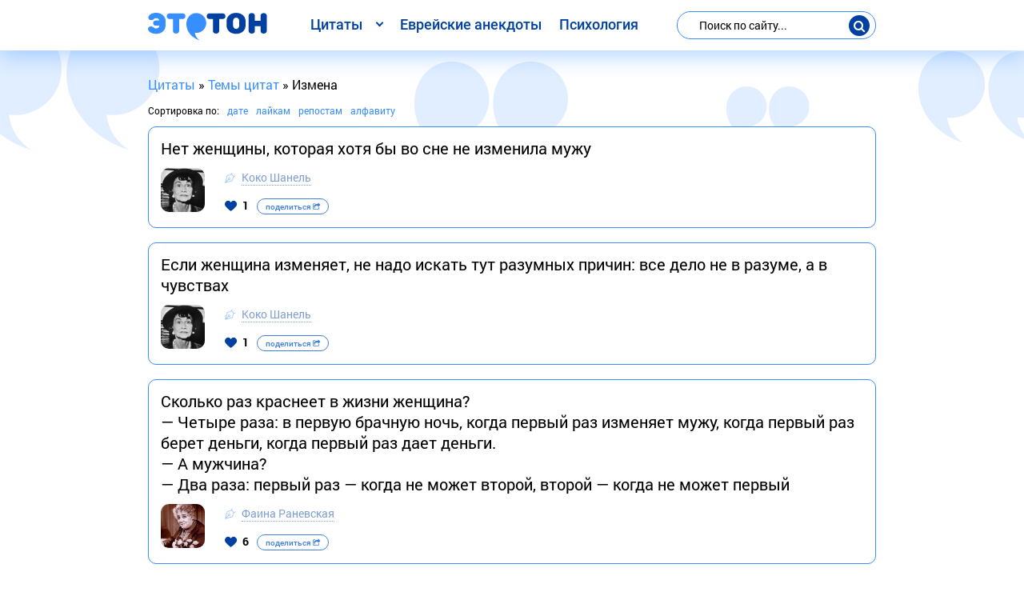

--- FILE ---
content_type: text/html; charset=utf-8
request_url: https://etoton.com/tags/izmena/
body_size: 10994
content:
<!DOCTYPE html>
<html lang="ru">
<head>
<!-- <base href="/"> -->
<meta charset="utf-8">
<title>Измена &raquo; Этотон — цитаты и афоризмы на все случаи жизни</title>
<meta name="description" content="Самые лучшие цитаты и афоризмы ты найдешь на сайте ЭТОТОН | Более 100000 цитат на разные темы">
<link rel="canonical" href="https://etoton.com/tags/izmena/">



	
			
<meta http-equiv="X-UA-Compatible" content="IE=edge">
<meta name="viewport" content="width=device-width, initial-scale=1, maximum-scale=1">
<link rel="icon" href="https://etoton.com/templates/a/img/favicon/favicon.ico">
<link rel="apple-touch-icon" sizes="180x180" href="https://etoton.com/templates/a/img/favicon/apple-touch-icon-180x180.png">
<meta name="theme-color" content="#000">
<link rel="stylesheet" href="/templates/a/css/main.min.css">
<!-- Google Tag Manager -->
<script>(function(w,d,s,l,i){w[l]=w[l]||[];w[l].push({'gtm.start':
new Date().getTime(),event:'gtm.js'});var f=d.getElementsByTagName(s)[0],
j=d.createElement(s),dl=l!='dataLayer'?'&l='+l:'';j.async=true;j.src=
'https://www.googletagmanager.com/gtm.js?id='+i+dl;f.parentNode.insertBefore(j,f);
})(window,document,'script','dataLayer','GTM-MN2ZKKZ');</script>
<!-- End Google Tag Manager -->
</head>
<body>
	<!-- Google Tag Manager (noscript) -->
	<noscript><iframe src="https://www.googletagmanager.com/ns.html?id=GTM-MN2ZKKZ" height="0" width="0" style="display:none;visibility:hidden"></iframe></noscript>
	<!-- End Google Tag Manager (noscript) -->
	<!-- Custom HTML -->
	<div class="wrapper">
		<header>
			<div class="container">
				<div class="row justify-content-between">
					<div class="col-12 col-lg-auto">
						<div class="d-flex justify-content-between align-items-center mob-top">
							<div class="logo">
								
								<a href="/"><img src="/templates/a/img/logo.svg" alt="Этотон — цитаты и афоризмы на все случаи жизни. Сборник цитат №1" class="img-responsive"></a>
								
							</div>
							<div class="d-lg-none">
								<button class="btn-mob-search">
									<i class="icon icon-search"></i>
								</button>
								<button class="btn-menu">
									<span></span>
									<span></span>
									<span></span>
								</button>
							</div>
						</div>
					</div>

					<nav class="navbar navbar-expand-lg col-lg-auto">
						<ul class="navbar-nav">
							<li class="dropdown">
									<span class="dropbtn">Цитаты</span>
									<ul class="dropdown-content">
										<li><a href="https://etoton.com/author/">Цитаты известных людей</a></li>
										<li><a href="https://etoton.com/top.html">Лучшие цитаты</a></li>
										<li><a href="https://etoton.com/new.html">Новые цитаты</a></li>
										<li><a href="https://etoton.com/book/">Цитаты из книг</a></li>
										<li><a href="https://etoton.com/tags/">Цитаты по темам</a></li>
										<li><a href="https://etoton.com/film/">Цитаты из фильмов</a></li>
										<li><a href="https://etoton.com/quotes/">Цитаты со смыслом</a></li>
									</ul>
							</li>
							<li class="nav-item"><a class="nav-link" href="https://etoton.com/evrejskie-anekdoty/">Еврейские анекдоты</a></li>
							<li class="nav-item"><a class="nav-link" href="https://etoton.com/psihologija/">Психология</a></li>
						</ul>
					</nav>

					<div class="col-12 col-lg-auto d-lg-flex flex-lg-column justify-content-lg-center">
						<div class="search-form">
							<form id="q_search" method="post">
								<input id="story" name="story" placeholder="Поиск по сайту..." type="search">
								<div class="d-flex align-items-center">
									<button class="btn-search"><i class="icon icon-search"></i></button>
								</div>
								<input type="hidden" name="do" value="search">
								<input type="hidden" name="subaction" value="search">
							</form>			
				
						</div>
					</div>
				</div>
			</div>
		</header>
		<!-- header end -->
		<div class="content">
			<!-- navbar -->
			
			<!-- navbar end-->
			
	
		<div class="container speedbar"><span itemscope itemtype="https://schema.org/BreadcrumbList"><span itemprop="itemListElement" itemscope itemtype="https://schema.org/ListItem"><meta itemprop="position" content="1"><a href="https://etoton.com/" itemprop="item"><span itemprop="name">Цитаты</span></a></span> &raquo; <span itemprop="itemListElement" itemscope itemtype="https://schema.org/ListItem"><meta itemprop="position" content="2"><a href="https://etoton.com/tags/" itemprop="item"><span itemprop="name">Темы цитат</span></a></span> &raquo; Измена</span></div>
	





			
			<!-- category -->
			
			
				
			
				
					<div class="container">
						<h1></h1>
					</div>
				
			
				
					
						<div class="sort-block">
							<div class="container">
								<div class="f-flex">
									<span style="float:left;">Сортировка по:</span>
									<form name="news_set_sort" id="news_set_sort" method="post"><a href="#" onclick="dle_change_sort('date','desc'); return false;">дате</a><a href="#" onclick="dle_change_sort('rating','desc'); return false;">лайкам</a><a href="#" onclick="dle_change_sort('news_read','desc'); return false;">репостам</a><a href="#" onclick="dle_change_sort('title','desc'); return false;">алфавиту</a><input type="hidden" name="dlenewssortby" id="dlenewssortby" value="date" />
<input type="hidden" name="dledirection" id="dledirection" value="ASC" />
<input type="hidden" name="set_new_sort" id="set_new_sort" value="dle_sort_tags" />
<input type="hidden" name="set_direction_sort" id="set_direction_sort" value="dle_direction_tags" />
</form>
								</div>
							</div>
						</div>
					
					<div class="container">
						<div class="card-deck"><div id='dle-content'>					<div class="card">
						
						<div class="card-header">
							<div class="card-title">
								<a href="https://etoton.com/author/koko-shanel/2616-c.html">Нет женщины, которая хотя бы во сне не изменила мужу</a>
								
							</div>
						</div>
						<div class="d-flex autor-inf">
							<div class="autor-img">
								<img src="/uploads/autor/koko-shanel.jpg" alt="Коко Шанель" class="img-responsive">
							</div>
							<div class="infoautor">
								<div class="card-autor">
									<i class="icon icon-pencil"></i>
									<a href="https://etoton.com/author/koko-shanel/">Коко Шанель</a>
								</div>
								<div class="card-footer">
									<div class="row align-items-center">
										<div class="col-12 col-sm-auto no-gutters-sm-right">
											<div class="d-flex justify-content-between align-items-center">
												<div>
												
													<div class="rate_like">
														<a href="#" id="like" onclick="doRate('plus', '2616'); return false;" >
															<i class="icon icon-heart"></i>
															<span id="ratig-layer-2616" class="ignore-select"><span class="ratingtypeplus ignore-select" >1</span></span>
														</a>
													</div>
												
												</div>
												<div>
													<button class="btn-mob-social">
														поделиться
														<i class="icon icon-share-square-o"></i>
													</button>
												</div>
											</div>
										</div>
										<div class="col-12 col-sm-auto no-gutters-column">
											<div class="social-block">
											</div>
										</div>
									</div>
								</div>
							</div>
						</div>
					</div>  					<div class="card">
						
						<div class="card-header">
							<div class="card-title">
								<a href="https://etoton.com/author/koko-shanel/2633-c.html">Если женщина изменяет, не надо искать тут разумных причин: все дело не в разуме, а в чувствах</a>
								
							</div>
						</div>
						<div class="d-flex autor-inf">
							<div class="autor-img">
								<img src="/uploads/autor/koko-shanel.jpg" alt="Коко Шанель" class="img-responsive">
							</div>
							<div class="infoautor">
								<div class="card-autor">
									<i class="icon icon-pencil"></i>
									<a href="https://etoton.com/author/koko-shanel/">Коко Шанель</a>
								</div>
								<div class="card-footer">
									<div class="row align-items-center">
										<div class="col-12 col-sm-auto no-gutters-sm-right">
											<div class="d-flex justify-content-between align-items-center">
												<div>
												
													<div class="rate_like">
														<a href="#" id="like" onclick="doRate('plus', '2633'); return false;" >
															<i class="icon icon-heart"></i>
															<span id="ratig-layer-2633" class="ignore-select"><span class="ratingtypeplus ignore-select" >1</span></span>
														</a>
													</div>
												
												</div>
												<div>
													<button class="btn-mob-social">
														поделиться
														<i class="icon icon-share-square-o"></i>
													</button>
												</div>
											</div>
										</div>
										<div class="col-12 col-sm-auto no-gutters-column">
											<div class="social-block">
											</div>
										</div>
									</div>
								</div>
							</div>
						</div>
					</div>  					<div class="card">
						
						<div class="card-header">
							<div class="card-title">
								<a href="https://etoton.com/author/faina-ranevskaja/3473-c.html">Сколько раз краснеет в жизни женщина?<br>— Четыре раза: в первую брачную ночь, когда первый раз изменяет мужу, когда первый раз берет деньги, когда первый раз дает деньги.<br>— А мужчина?<br>— Два раза: первый раз — когда не может второй, второй — когда не может первый</a>
								
							</div>
						</div>
						<div class="d-flex autor-inf">
							<div class="autor-img">
								<img src="/uploads/autor/faina-ranevskaja.jpg" alt="Фаина Раневская" class="img-responsive">
							</div>
							<div class="infoautor">
								<div class="card-autor">
									<i class="icon icon-pencil"></i>
									<a href="https://etoton.com/author/faina-ranevskaja/">Фаина Раневская</a>
								</div>
								<div class="card-footer">
									<div class="row align-items-center">
										<div class="col-12 col-sm-auto no-gutters-sm-right">
											<div class="d-flex justify-content-between align-items-center">
												<div>
												
													<div class="rate_like">
														<a href="#" id="like" onclick="doRate('plus', '3473'); return false;" >
															<i class="icon icon-heart"></i>
															<span id="ratig-layer-3473" class="ignore-select"><span class="ratingtypeplus ignore-select" >6</span></span>
														</a>
													</div>
												
												</div>
												<div>
													<button class="btn-mob-social">
														поделиться
														<i class="icon icon-share-square-o"></i>
													</button>
												</div>
											</div>
										</div>
										<div class="col-12 col-sm-auto no-gutters-column">
											<div class="social-block">
											</div>
										</div>
									</div>
								</div>
							</div>
						</div>
					</div>  					<div class="card">
						
						<div class="card-header">
							<div class="card-title">
								<a href="https://etoton.com/author/marina-cvetaeva/5116-c.html">Измены нет. Женщины любят ведь не мужчин, а Любовь. Потому никогда не изменяют. Измены нет, пока её не назовут «изменой». Неназванное не существует. «Муж» и «любовник» — вздор. Тайная жизнь — и явная. Тайная — что может быть слаще?</a>
								
							</div>
						</div>
						<div class="d-flex autor-inf">
							<div class="autor-img">
								<img src="/uploads/autor/marina-cvetaeva.jpg" alt="Марина Цветаева" class="img-responsive">
							</div>
							<div class="infoautor">
								<div class="card-autor">
									<i class="icon icon-pencil"></i>
									<a href="https://etoton.com/author/marina-cvetaeva/">Марина Цветаева</a>
								</div>
								<div class="card-footer">
									<div class="row align-items-center">
										<div class="col-12 col-sm-auto no-gutters-sm-right">
											<div class="d-flex justify-content-between align-items-center">
												<div>
												
													<div class="rate_like">
														<a href="#" id="like" onclick="doRate('plus', '5116'); return false;" >
															<i class="icon icon-heart"></i>
															<span id="ratig-layer-5116" class="ignore-select"><span class="ratingtypeplus ignore-select" >0</span></span>
														</a>
													</div>
												
												</div>
												<div>
													<button class="btn-mob-social">
														поделиться
														<i class="icon icon-share-square-o"></i>
													</button>
												</div>
											</div>
										</div>
										<div class="col-12 col-sm-auto no-gutters-column">
											<div class="social-block">
											</div>
										</div>
									</div>
								</div>
							</div>
						</div>
					</div>  					<div class="card">
						
						<div class="card-header">
							<div class="card-title">
								<a href="https://etoton.com/author/oskar-uajld/7153-c.html">Женщина может изменить мужчину одним способом: причинить ему столько зла, чтоб он вовсе потерял вкус к жизни</a>
								
							</div>
						</div>
						<div class="d-flex autor-inf">
							<div class="autor-img">
								<img src="/uploads/autor/oskar-uajld.jpg" alt="Оскар Уайльд" class="img-responsive">
							</div>
							<div class="infoautor">
								<div class="card-autor">
									<i class="icon icon-pencil"></i>
									<a href="https://etoton.com/author/oskar-uajld/">Оскар Уайльд</a>
								</div>
								<div class="card-footer">
									<div class="row align-items-center">
										<div class="col-12 col-sm-auto no-gutters-sm-right">
											<div class="d-flex justify-content-between align-items-center">
												<div>
												
													<div class="rate_like">
														<a href="#" id="like" onclick="doRate('plus', '7153'); return false;" >
															<i class="icon icon-heart"></i>
															<span id="ratig-layer-7153" class="ignore-select"><span class="ratingtypeplus ignore-select" >1</span></span>
														</a>
													</div>
												
												</div>
												<div>
													<button class="btn-mob-social">
														поделиться
														<i class="icon icon-share-square-o"></i>
													</button>
												</div>
											</div>
										</div>
										<div class="col-12 col-sm-auto no-gutters-column">
											<div class="social-block">
											</div>
										</div>
									</div>
								</div>
							</div>
						</div>
					</div>  					<div class="card">
						
						<div class="card-header">
							<div class="card-title">
								<a href="https://etoton.com/author/vladimir-vladimirovich-nabokov/8305-c.html">Женщин я всегда чуждался: нeт такой, которая бы не измeнила</a>
								
							</div>
						</div>
						<div class="d-flex autor-inf">
							<div class="autor-img">
								<img src="/uploads/autor/vladimir-vladimirovich-nabokov.jpg" alt="Владимир Набоков" class="img-responsive">
							</div>
							<div class="infoautor">
								<div class="card-autor">
									<i class="icon icon-pencil"></i>
									<a href="https://etoton.com/author/vladimir-vladimirovich-nabokov/">Владимир Набоков</a>
								</div>
								<div class="card-footer">
									<div class="row align-items-center">
										<div class="col-12 col-sm-auto no-gutters-sm-right">
											<div class="d-flex justify-content-between align-items-center">
												<div>
												
													<div class="rate_like">
														<a href="#" id="like" onclick="doRate('plus', '8305'); return false;" >
															<i class="icon icon-heart"></i>
															<span id="ratig-layer-8305" class="ignore-select"><span class="ratingtypeplus ignore-select" >0</span></span>
														</a>
													</div>
												
												</div>
												<div>
													<button class="btn-mob-social">
														поделиться
														<i class="icon icon-share-square-o"></i>
													</button>
												</div>
											</div>
										</div>
										<div class="col-12 col-sm-auto no-gutters-column">
											<div class="social-block">
											</div>
										</div>
									</div>
								</div>
							</div>
						</div>
					</div>  					<div class="card">
						
						<div class="card-header">
							<div class="card-title">
								<a href="https://etoton.com/author/anna-ahmatova/10613-c.html">Измену простить можно, а обиду нельзя</a>
								
							</div>
						</div>
						<div class="d-flex autor-inf">
							<div class="autor-img">
								<img src="/uploads/autor/anna-ahmatova.jpg" alt="Анна Ахматова" class="img-responsive">
							</div>
							<div class="infoautor">
								<div class="card-autor">
									<i class="icon icon-pencil"></i>
									<a href="https://etoton.com/author/anna-ahmatova/">Анна Ахматова</a>
								</div>
								<div class="card-footer">
									<div class="row align-items-center">
										<div class="col-12 col-sm-auto no-gutters-sm-right">
											<div class="d-flex justify-content-between align-items-center">
												<div>
												
													<div class="rate_like">
														<a href="#" id="like" onclick="doRate('plus', '10613'); return false;" >
															<i class="icon icon-heart"></i>
															<span id="ratig-layer-10613" class="ignore-select"><span class="ratingtypeplus ignore-select" >1</span></span>
														</a>
													</div>
												
												</div>
												<div>
													<button class="btn-mob-social">
														поделиться
														<i class="icon icon-share-square-o"></i>
													</button>
												</div>
											</div>
										</div>
										<div class="col-12 col-sm-auto no-gutters-column">
											<div class="social-block">
											</div>
										</div>
									</div>
								</div>
							</div>
						</div>
					</div>  					<div class="card">
						
						<div class="card-header">
							<div class="card-title">
								<a href="https://etoton.com/author/andrej-knyshev/12760-c.html">Безнравственно ли, когда чей-то муж изменяет чьей-то жене?</a>
								
							</div>
						</div>
						<div class="d-flex autor-inf">
							<div class="autor-img">
								<img src="/uploads/autor/andrej-knyshev.jpg" alt="Андрей Кнышев" class="img-responsive">
							</div>
							<div class="infoautor">
								<div class="card-autor">
									<i class="icon icon-pencil"></i>
									<a href="https://etoton.com/author/andrej-knyshev/">Андрей Кнышев</a>
								</div>
								<div class="card-footer">
									<div class="row align-items-center">
										<div class="col-12 col-sm-auto no-gutters-sm-right">
											<div class="d-flex justify-content-between align-items-center">
												<div>
												
													<div class="rate_like">
														<a href="#" id="like" onclick="doRate('plus', '12760'); return false;" >
															<i class="icon icon-heart"></i>
															<span id="ratig-layer-12760" class="ignore-select"><span class="ratingtypeplus ignore-select" >0</span></span>
														</a>
													</div>
												
												</div>
												<div>
													<button class="btn-mob-social">
														поделиться
														<i class="icon icon-share-square-o"></i>
													</button>
												</div>
											</div>
										</div>
										<div class="col-12 col-sm-auto no-gutters-column">
											<div class="social-block">
											</div>
										</div>
									</div>
								</div>
							</div>
						</div>
					</div>  					<div class="card">
						
						<div class="card-header">
							<div class="card-title">
								<a href="https://etoton.com/author/rajchel-mid/13083-c.html">Можно как угодно строить фразы, но факт остается фактом: если ты, имея бойфренда, спишь с другим парнем в номере отеля, это измена. И неважно, что этот парень — любовь всей твоей жизни</a>
								
							</div>
						</div>
						<div class="d-flex autor-inf">
							<div class="autor-img">
								<img src="/uploads/autor/rajchel-mid.jpg" alt="Райчел Мид" class="img-responsive">
							</div>
							<div class="infoautor">
								<div class="card-autor">
									<i class="icon icon-pencil"></i>
									<a href="https://etoton.com/author/rajchel-mid/">Райчел Мид</a>
								</div>
								<div class="card-footer">
									<div class="row align-items-center">
										<div class="col-12 col-sm-auto no-gutters-sm-right">
											<div class="d-flex justify-content-between align-items-center">
												<div>
												
													<div class="rate_like">
														<a href="#" id="like" onclick="doRate('plus', '13083'); return false;" >
															<i class="icon icon-heart"></i>
															<span id="ratig-layer-13083" class="ignore-select"><span class="ratingtypeplus ignore-select" >0</span></span>
														</a>
													</div>
												
												</div>
												<div>
													<button class="btn-mob-social">
														поделиться
														<i class="icon icon-share-square-o"></i>
													</button>
												</div>
											</div>
										</div>
										<div class="col-12 col-sm-auto no-gutters-column">
											<div class="social-block">
											</div>
										</div>
									</div>
								</div>
							</div>
						</div>
					</div>  					<div class="card">
						
						<div class="card-header">
							<div class="card-title">
								<a href="https://etoton.com/author/mjerilin-monro/13371-c.html">Мужья, как правило, хороши в постели, когда изменяют женам</a>
								
							</div>
						</div>
						<div class="d-flex autor-inf">
							<div class="autor-img">
								<img src="/uploads/autor/mjerilin-monro.jpg" alt="Мэрилин Монро" class="img-responsive">
							</div>
							<div class="infoautor">
								<div class="card-autor">
									<i class="icon icon-pencil"></i>
									<a href="https://etoton.com/author/mjerilin-monro/">Мэрилин Монро</a>
								</div>
								<div class="card-footer">
									<div class="row align-items-center">
										<div class="col-12 col-sm-auto no-gutters-sm-right">
											<div class="d-flex justify-content-between align-items-center">
												<div>
												
													<div class="rate_like">
														<a href="#" id="like" onclick="doRate('plus', '13371'); return false;" >
															<i class="icon icon-heart"></i>
															<span id="ratig-layer-13371" class="ignore-select"><span class="ratingtypeplus ignore-select" >3</span></span>
														</a>
													</div>
												
												</div>
												<div>
													<button class="btn-mob-social">
														поделиться
														<i class="icon icon-share-square-o"></i>
													</button>
												</div>
											</div>
										</div>
										<div class="col-12 col-sm-auto no-gutters-column">
											<div class="social-block">
											</div>
										</div>
									</div>
								</div>
							</div>
						</div>
					</div>  					<div class="card">
						
						<div class="card-header">
							<div class="card-title">
								<a href="https://etoton.com/author/oleg-roj/13940-c.html">Большинство мужчин не придают измене большого значения, относя ее целиком к области физической. Для женщины же это, прежде всего, духовное, для нее измена в большинстве случаев - показатель неудачного брака</a>
								
							</div>
						</div>
						<div class="d-flex autor-inf">
							<div class="autor-img">
								<img src="/uploads/autor/oleg-roj.jpg" alt="Олег Рой" class="img-responsive">
							</div>
							<div class="infoautor">
								<div class="card-autor">
									<i class="icon icon-pencil"></i>
									<a href="https://etoton.com/author/oleg-roj/">Олег Рой</a>
								</div>
								<div class="card-footer">
									<div class="row align-items-center">
										<div class="col-12 col-sm-auto no-gutters-sm-right">
											<div class="d-flex justify-content-between align-items-center">
												<div>
												
													<div class="rate_like">
														<a href="#" id="like" onclick="doRate('plus', '13940'); return false;" >
															<i class="icon icon-heart"></i>
															<span id="ratig-layer-13940" class="ignore-select"><span class="ratingtypeplus ignore-select" >2</span></span>
														</a>
													</div>
												
												</div>
												<div>
													<button class="btn-mob-social">
														поделиться
														<i class="icon icon-share-square-o"></i>
													</button>
												</div>
											</div>
										</div>
										<div class="col-12 col-sm-auto no-gutters-column">
											<div class="social-block">
											</div>
										</div>
									</div>
								</div>
							</div>
						</div>
					</div>  					<div class="card">
						
						<div class="card-header">
							<div class="card-title">
								<a href="https://etoton.com/author/oleg-roj/14183-c.html">Жажда ярких впечатлений ведет нас по жизни, заставляя прыгать с парашютом, погружаться на дно океана, штурмовать высокие непреступные вершины, или… изменять</a>
								
							</div>
						</div>
						<div class="d-flex autor-inf">
							<div class="autor-img">
								<img src="/uploads/autor/oleg-roj.jpg" alt="Олег Рой" class="img-responsive">
							</div>
							<div class="infoautor">
								<div class="card-autor">
									<i class="icon icon-pencil"></i>
									<a href="https://etoton.com/author/oleg-roj/">Олег Рой</a>
								</div>
								<div class="card-footer">
									<div class="row align-items-center">
										<div class="col-12 col-sm-auto no-gutters-sm-right">
											<div class="d-flex justify-content-between align-items-center">
												<div>
												
													<div class="rate_like">
														<a href="#" id="like" onclick="doRate('plus', '14183'); return false;" >
															<i class="icon icon-heart"></i>
															<span id="ratig-layer-14183" class="ignore-select"><span class="ratingtypeplus ignore-select" >0</span></span>
														</a>
													</div>
												
												</div>
												<div>
													<button class="btn-mob-social">
														поделиться
														<i class="icon icon-share-square-o"></i>
													</button>
												</div>
											</div>
										</div>
										<div class="col-12 col-sm-auto no-gutters-column">
											<div class="social-block">
											</div>
										</div>
									</div>
								</div>
							</div>
						</div>
					</div>  					<div class="card">
						
						<div class="card-header">
							<div class="card-title">
								<a href="https://etoton.com/author/oleg-roj/14188-c.html">Сама по себе измена не всегда похожа на гром среди ясного неба, скорее она напоминает бомбу замедленного действия</a>
								
							</div>
						</div>
						<div class="d-flex autor-inf">
							<div class="autor-img">
								<img src="/uploads/autor/oleg-roj.jpg" alt="Олег Рой" class="img-responsive">
							</div>
							<div class="infoautor">
								<div class="card-autor">
									<i class="icon icon-pencil"></i>
									<a href="https://etoton.com/author/oleg-roj/">Олег Рой</a>
								</div>
								<div class="card-footer">
									<div class="row align-items-center">
										<div class="col-12 col-sm-auto no-gutters-sm-right">
											<div class="d-flex justify-content-between align-items-center">
												<div>
												
													<div class="rate_like">
														<a href="#" id="like" onclick="doRate('plus', '14188'); return false;" >
															<i class="icon icon-heart"></i>
															<span id="ratig-layer-14188" class="ignore-select"><span class="ratingtypeplus ignore-select" >0</span></span>
														</a>
													</div>
												
												</div>
												<div>
													<button class="btn-mob-social">
														поделиться
														<i class="icon icon-share-square-o"></i>
													</button>
												</div>
											</div>
										</div>
										<div class="col-12 col-sm-auto no-gutters-column">
											<div class="social-block">
											</div>
										</div>
									</div>
								</div>
							</div>
						</div>
					</div>  					<div class="card">
						
						<div class="card-header">
							<div class="card-title">
								<a href="https://etoton.com/author/sadhguru/14301-c.html">Если вы посвятили себя отношениям ради выгоды, удобства и без любви в сердце, то вы в любом случае совершили измену</a>
								
							</div>
						</div>
						<div class="d-flex autor-inf">
							<div class="autor-img">
								<img src="/uploads/autor/sadhguru.jpg" alt="Садхгуру" class="img-responsive">
							</div>
							<div class="infoautor">
								<div class="card-autor">
									<i class="icon icon-pencil"></i>
									<a href="https://etoton.com/author/sadhguru/">Садхгуру</a>
								</div>
								<div class="card-footer">
									<div class="row align-items-center">
										<div class="col-12 col-sm-auto no-gutters-sm-right">
											<div class="d-flex justify-content-between align-items-center">
												<div>
												
													<div class="rate_like">
														<a href="#" id="like" onclick="doRate('plus', '14301'); return false;" >
															<i class="icon icon-heart"></i>
															<span id="ratig-layer-14301" class="ignore-select"><span class="ratingtypeplus ignore-select" >26</span></span>
														</a>
													</div>
												
												</div>
												<div>
													<button class="btn-mob-social">
														поделиться
														<i class="icon icon-share-square-o"></i>
													</button>
												</div>
											</div>
										</div>
										<div class="col-12 col-sm-auto no-gutters-column">
											<div class="social-block">
											</div>
										</div>
									</div>
								</div>
							</div>
						</div>
					</div>  					<div class="card">
						
						<div class="card-header">
							<div class="card-title">
								<a href="https://etoton.com/author/andre-morua/16297-c.html">Любовь лучше переносит разлуку и смерть, нежели сомнение и измену</a>
								
							</div>
						</div>
						<div class="d-flex autor-inf">
							<div class="autor-img">
								<img src="/uploads/autor/andre-morua.jpg" alt="Андре Моруа" class="img-responsive">
							</div>
							<div class="infoautor">
								<div class="card-autor">
									<i class="icon icon-pencil"></i>
									<a href="https://etoton.com/author/andre-morua/">Андре Моруа</a>
								</div>
								<div class="card-footer">
									<div class="row align-items-center">
										<div class="col-12 col-sm-auto no-gutters-sm-right">
											<div class="d-flex justify-content-between align-items-center">
												<div>
												
													<div class="rate_like">
														<a href="#" id="like" onclick="doRate('plus', '16297'); return false;" >
															<i class="icon icon-heart"></i>
															<span id="ratig-layer-16297" class="ignore-select"><span class="ratingtypeplus ignore-select" >0</span></span>
														</a>
													</div>
												
												</div>
												<div>
													<button class="btn-mob-social">
														поделиться
														<i class="icon icon-share-square-o"></i>
													</button>
												</div>
											</div>
										</div>
										<div class="col-12 col-sm-auto no-gutters-column">
											<div class="social-block">
											</div>
										</div>
									</div>
								</div>
							</div>
						</div>
					</div>  					<div class="card">
						
						<div class="card-header">
							<div class="card-title">
								<a href="https://etoton.com/author/gi-de-mopassan/17276-c.html">Измена будет местью мужчине только тогда, когда он о ней узнает</a>
								
							</div>
						</div>
						<div class="d-flex autor-inf">
							<div class="autor-img">
								<img src="/uploads/autor/gi-de-mopassan.jpg" alt="Ги де Мопассан" class="img-responsive">
							</div>
							<div class="infoautor">
								<div class="card-autor">
									<i class="icon icon-pencil"></i>
									<a href="https://etoton.com/author/gi-de-mopassan/">Ги де Мопассан</a>
								</div>
								<div class="card-footer">
									<div class="row align-items-center">
										<div class="col-12 col-sm-auto no-gutters-sm-right">
											<div class="d-flex justify-content-between align-items-center">
												<div>
												
													<div class="rate_like">
														<a href="#" id="like" onclick="doRate('plus', '17276'); return false;" >
															<i class="icon icon-heart"></i>
															<span id="ratig-layer-17276" class="ignore-select"><span class="ratingtypeplus ignore-select" >1</span></span>
														</a>
													</div>
												
												</div>
												<div>
													<button class="btn-mob-social">
														поделиться
														<i class="icon icon-share-square-o"></i>
													</button>
												</div>
											</div>
										</div>
										<div class="col-12 col-sm-auto no-gutters-column">
											<div class="social-block">
											</div>
										</div>
									</div>
								</div>
							</div>
						</div>
					</div>  					<div class="card">
						
						<div class="card-header">
							<div class="card-title">
								<a href="https://etoton.com/author/gregori-djevid-roberts/17645-c.html">Не изменяйте любви, которую вы испытываете друг к другу и никогда не прекращайте поиски мира внутри себя</a>
								
							</div>
						</div>
						<div class="d-flex autor-inf">
							<div class="autor-img">
								<img src="/uploads/autor/gregori-djevid-roberts.jpg" alt="Грегори Дэвид Робертс" class="img-responsive">
							</div>
							<div class="infoautor">
								<div class="card-autor">
									<i class="icon icon-pencil"></i>
									<a href="https://etoton.com/author/gregori-djevid-roberts/">Грегори Дэвид Робертс</a>
								</div>
								<div class="card-footer">
									<div class="row align-items-center">
										<div class="col-12 col-sm-auto no-gutters-sm-right">
											<div class="d-flex justify-content-between align-items-center">
												<div>
												
													<div class="rate_like">
														<a href="#" id="like" onclick="doRate('plus', '17645'); return false;" >
															<i class="icon icon-heart"></i>
															<span id="ratig-layer-17645" class="ignore-select"><span class="ratingtypeplus ignore-select" >0</span></span>
														</a>
													</div>
												
												</div>
												<div>
													<button class="btn-mob-social">
														поделиться
														<i class="icon icon-share-square-o"></i>
													</button>
												</div>
											</div>
										</div>
										<div class="col-12 col-sm-auto no-gutters-column">
											<div class="social-block">
											</div>
										</div>
									</div>
								</div>
							</div>
						</div>
					</div>  					<div class="card">
						
						<div class="card-header">
							<div class="card-title">
								<a href="https://etoton.com/author/gregori-djevid-roberts/17687-c.html">Супружеская измена – явление более здоровое по своей сути, чем, например, игра на фондовой бирже, и намного более предсказуемое</a>
								
							</div>
						</div>
						<div class="d-flex autor-inf">
							<div class="autor-img">
								<img src="/uploads/autor/gregori-djevid-roberts.jpg" alt="Грегори Дэвид Робертс" class="img-responsive">
							</div>
							<div class="infoautor">
								<div class="card-autor">
									<i class="icon icon-pencil"></i>
									<a href="https://etoton.com/author/gregori-djevid-roberts/">Грегори Дэвид Робертс</a>
								</div>
								<div class="card-footer">
									<div class="row align-items-center">
										<div class="col-12 col-sm-auto no-gutters-sm-right">
											<div class="d-flex justify-content-between align-items-center">
												<div>
												
													<div class="rate_like">
														<a href="#" id="like" onclick="doRate('plus', '17687'); return false;" >
															<i class="icon icon-heart"></i>
															<span id="ratig-layer-17687" class="ignore-select"><span class="ratingtypeplus ignore-select" >0</span></span>
														</a>
													</div>
												
												</div>
												<div>
													<button class="btn-mob-social">
														поделиться
														<i class="icon icon-share-square-o"></i>
													</button>
												</div>
											</div>
										</div>
										<div class="col-12 col-sm-auto no-gutters-column">
											<div class="social-block">
											</div>
										</div>
									</div>
								</div>
							</div>
						</div>
					</div>  					<div class="card">
						
							<div class="card-img-top">
								<a href="https://etoton.com/author/other/21395-c.html"><img src="/uploads/posts/2020-05/1588791396_citaty-pro-ljubov-i-izmenu.jpg" alt="Цитата" class="img-responsive"></a>
							</div>
						
						<div class="card-header">
							<div class="card-title">
								<a href="https://etoton.com/author/other/21395-c.html">Когда любят в чужих постелях не спят! А своё разнообразие засуньте себе в задницу!</a>
								
							</div>
						</div>
						<div class="d-flex autor-inf">
							<div class="autor-img">
								<img src="/uploads/autor/other.jpg" alt="Неизвестный автор" class="img-responsive">
							</div>
							<div class="infoautor">
								<div class="card-autor">
									<i class="icon icon-pencil"></i>
									<a href="https://etoton.com/author/other/">Неизвестный автор</a>
								</div>
								<div class="card-footer">
									<div class="row align-items-center">
										<div class="col-12 col-sm-auto no-gutters-sm-right">
											<div class="d-flex justify-content-between align-items-center">
												<div>
												
													<div class="rate_like">
														<a href="#" id="like" onclick="doRate('plus', '21395'); return false;" >
															<i class="icon icon-heart"></i>
															<span id="ratig-layer-21395" class="ignore-select"><span class="ratingtypeplus ignore-select" >2</span></span>
														</a>
													</div>
												
												</div>
												<div>
													<button class="btn-mob-social">
														поделиться
														<i class="icon icon-share-square-o"></i>
													</button>
												</div>
											</div>
										</div>
										<div class="col-12 col-sm-auto no-gutters-column">
											<div class="social-block">
											</div>
										</div>
									</div>
								</div>
							</div>
						</div>
					</div>  					<div class="card">
						
						<div class="card-header">
							<div class="card-title">
								<a href="https://etoton.com/author/olga-gromyko/21790-c.html">Пуля может и мимо просвистеть, а измена всегда точно в сердце</a>
								
							</div>
						</div>
						<div class="d-flex autor-inf">
							<div class="autor-img">
								<img src="/uploads/autor/olga-gromyko.jpg" alt="Ольга Громыко" class="img-responsive">
							</div>
							<div class="infoautor">
								<div class="card-autor">
									<i class="icon icon-pencil"></i>
									<a href="https://etoton.com/author/olga-gromyko/">Ольга Громыко</a>
								</div>
								<div class="card-footer">
									<div class="row align-items-center">
										<div class="col-12 col-sm-auto no-gutters-sm-right">
											<div class="d-flex justify-content-between align-items-center">
												<div>
												
													<div class="rate_like">
														<a href="#" id="like" onclick="doRate('plus', '21790'); return false;" >
															<i class="icon icon-heart"></i>
															<span id="ratig-layer-21790" class="ignore-select"><span class="ratingtypeplus ignore-select" >0</span></span>
														</a>
													</div>
												
												</div>
												<div>
													<button class="btn-mob-social">
														поделиться
														<i class="icon icon-share-square-o"></i>
													</button>
												</div>
											</div>
										</div>
										<div class="col-12 col-sm-auto no-gutters-column">
											<div class="social-block">
											</div>
										</div>
									</div>
								</div>
							</div>
						</div>
					</div>  					<div class="card">
						
						<div class="card-header">
							<div class="card-title">
								<a href="https://etoton.com/author/janush-vishnevskij/25032-c.html">Признание в измене приносит значительно больше потерь, чем ее сокрытие</a>
								
							</div>
						</div>
						<div class="d-flex autor-inf">
							<div class="autor-img">
								<img src="/uploads/autor/janush-vishnevskij.jpg" alt="Януш Вишневский" class="img-responsive">
							</div>
							<div class="infoautor">
								<div class="card-autor">
									<i class="icon icon-pencil"></i>
									<a href="https://etoton.com/author/janush-vishnevskij/">Януш Вишневский</a>
								</div>
								<div class="card-footer">
									<div class="row align-items-center">
										<div class="col-12 col-sm-auto no-gutters-sm-right">
											<div class="d-flex justify-content-between align-items-center">
												<div>
												
													<div class="rate_like">
														<a href="#" id="like" onclick="doRate('plus', '25032'); return false;" >
															<i class="icon icon-heart"></i>
															<span id="ratig-layer-25032" class="ignore-select"><span class="ratingtypeplus ignore-select" >0</span></span>
														</a>
													</div>
												
												</div>
												<div>
													<button class="btn-mob-social">
														поделиться
														<i class="icon icon-share-square-o"></i>
													</button>
												</div>
											</div>
										</div>
										<div class="col-12 col-sm-auto no-gutters-column">
											<div class="social-block">
											</div>
										</div>
									</div>
								</div>
							</div>
						</div>
					</div>  					<div class="card">
						
						<div class="card-header">
							<div class="card-title">
								<a href="https://etoton.com/author/jester-perel/26199-c.html">Если за изменой стоит желание перейти границы, открыв ворота, вы не помешаете искателям приключений перелезать через забор</a>
								
							</div>
						</div>
						<div class="d-flex autor-inf">
							<div class="autor-img">
								<img src="/uploads/autor/jester-perel.jpg" alt="Эстер Перель" class="img-responsive">
							</div>
							<div class="infoautor">
								<div class="card-autor">
									<i class="icon icon-pencil"></i>
									<a href="https://etoton.com/author/jester-perel/">Эстер Перель</a>
								</div>
								<div class="card-footer">
									<div class="row align-items-center">
										<div class="col-12 col-sm-auto no-gutters-sm-right">
											<div class="d-flex justify-content-between align-items-center">
												<div>
												
													<div class="rate_like">
														<a href="#" id="like" onclick="doRate('plus', '26199'); return false;" >
															<i class="icon icon-heart"></i>
															<span id="ratig-layer-26199" class="ignore-select"><span class="ratingtypeplus ignore-select" >2</span></span>
														</a>
													</div>
												
												</div>
												<div>
													<button class="btn-mob-social">
														поделиться
														<i class="icon icon-share-square-o"></i>
													</button>
												</div>
											</div>
										</div>
										<div class="col-12 col-sm-auto no-gutters-column">
											<div class="social-block">
											</div>
										</div>
									</div>
								</div>
							</div>
						</div>
					</div>  					<div class="card">
						
						<div class="card-header">
							<div class="card-title">
								<a href="https://etoton.com/author/jester-perel/26201-c.html">Измена живет в тени брака, но брак при этом живет в центре измены</a>
								
							</div>
						</div>
						<div class="d-flex autor-inf">
							<div class="autor-img">
								<img src="/uploads/autor/jester-perel.jpg" alt="Эстер Перель" class="img-responsive">
							</div>
							<div class="infoautor">
								<div class="card-autor">
									<i class="icon icon-pencil"></i>
									<a href="https://etoton.com/author/jester-perel/">Эстер Перель</a>
								</div>
								<div class="card-footer">
									<div class="row align-items-center">
										<div class="col-12 col-sm-auto no-gutters-sm-right">
											<div class="d-flex justify-content-between align-items-center">
												<div>
												
													<div class="rate_like">
														<a href="#" id="like" onclick="doRate('plus', '26201'); return false;" >
															<i class="icon icon-heart"></i>
															<span id="ratig-layer-26201" class="ignore-select"><span class="ratingtypeplus ignore-select" >12</span></span>
														</a>
													</div>
												
												</div>
												<div>
													<button class="btn-mob-social">
														поделиться
														<i class="icon icon-share-square-o"></i>
													</button>
												</div>
											</div>
										</div>
										<div class="col-12 col-sm-auto no-gutters-column">
											<div class="social-block">
											</div>
										</div>
									</div>
								</div>
							</div>
						</div>
					</div>  					<div class="card">
						
						<div class="card-header">
							<div class="card-title">
								<a href="https://etoton.com/author/jester-perel/26202-c.html">Измена – это одна история, которую двое (или больше) людей проживают совершенно по-разному</a>
								
							</div>
						</div>
						<div class="d-flex autor-inf">
							<div class="autor-img">
								<img src="/uploads/autor/jester-perel.jpg" alt="Эстер Перель" class="img-responsive">
							</div>
							<div class="infoautor">
								<div class="card-autor">
									<i class="icon icon-pencil"></i>
									<a href="https://etoton.com/author/jester-perel/">Эстер Перель</a>
								</div>
								<div class="card-footer">
									<div class="row align-items-center">
										<div class="col-12 col-sm-auto no-gutters-sm-right">
											<div class="d-flex justify-content-between align-items-center">
												<div>
												
													<div class="rate_like">
														<a href="#" id="like" onclick="doRate('plus', '26202'); return false;" >
															<i class="icon icon-heart"></i>
															<span id="ratig-layer-26202" class="ignore-select"><span class="ratingtypeplus ignore-select" >7</span></span>
														</a>
													</div>
												
												</div>
												<div>
													<button class="btn-mob-social">
														поделиться
														<i class="icon icon-share-square-o"></i>
													</button>
												</div>
											</div>
										</div>
										<div class="col-12 col-sm-auto no-gutters-column">
											<div class="social-block">
											</div>
										</div>
									</div>
								</div>
							</div>
						</div>
					</div>  					<div class="card">
						
						<div class="card-header">
							<div class="card-title">
								<a href="https://etoton.com/author/jester-perel/26203-c.html">Измены совершаются в одиночку, но понять их можно только вместе</a>
								
							</div>
						</div>
						<div class="d-flex autor-inf">
							<div class="autor-img">
								<img src="/uploads/autor/jester-perel.jpg" alt="Эстер Перель" class="img-responsive">
							</div>
							<div class="infoautor">
								<div class="card-autor">
									<i class="icon icon-pencil"></i>
									<a href="https://etoton.com/author/jester-perel/">Эстер Перель</a>
								</div>
								<div class="card-footer">
									<div class="row align-items-center">
										<div class="col-12 col-sm-auto no-gutters-sm-right">
											<div class="d-flex justify-content-between align-items-center">
												<div>
												
													<div class="rate_like">
														<a href="#" id="like" onclick="doRate('plus', '26203'); return false;" >
															<i class="icon icon-heart"></i>
															<span id="ratig-layer-26203" class="ignore-select"><span class="ratingtypeplus ignore-select" >20</span></span>
														</a>
													</div>
												
												</div>
												<div>
													<button class="btn-mob-social">
														поделиться
														<i class="icon icon-share-square-o"></i>
													</button>
												</div>
											</div>
										</div>
										<div class="col-12 col-sm-auto no-gutters-column">
											<div class="social-block">
											</div>
										</div>
									</div>
								</div>
							</div>
						</div>
					</div>  					<div class="card">
						
						<div class="card-header">
							<div class="card-title">
								<a href="https://etoton.com/author/jester-perel/26204-c.html">Изменяет один человек, но в большинстве случаев оба партнера ответственны за контекст, в котором происходит измена</a>
								
							</div>
						</div>
						<div class="d-flex autor-inf">
							<div class="autor-img">
								<img src="/uploads/autor/jester-perel.jpg" alt="Эстер Перель" class="img-responsive">
							</div>
							<div class="infoautor">
								<div class="card-autor">
									<i class="icon icon-pencil"></i>
									<a href="https://etoton.com/author/jester-perel/">Эстер Перель</a>
								</div>
								<div class="card-footer">
									<div class="row align-items-center">
										<div class="col-12 col-sm-auto no-gutters-sm-right">
											<div class="d-flex justify-content-between align-items-center">
												<div>
												
													<div class="rate_like">
														<a href="#" id="like" onclick="doRate('plus', '26204'); return false;" >
															<i class="icon icon-heart"></i>
															<span id="ratig-layer-26204" class="ignore-select"><span class="ratingtypeplus ignore-select" >2</span></span>
														</a>
													</div>
												
												</div>
												<div>
													<button class="btn-mob-social">
														поделиться
														<i class="icon icon-share-square-o"></i>
													</button>
												</div>
											</div>
										</div>
										<div class="col-12 col-sm-auto no-gutters-column">
											<div class="social-block">
											</div>
										</div>
									</div>
								</div>
							</div>
						</div>
					</div>  					<div class="card">
						
						<div class="card-header">
							<div class="card-title">
								<a href="https://etoton.com/author/jester-perel/26222-c.html">Подружня зрада може багато чому нас навчити в особистих стосунках: чого ми очікуємо від них, чого бажаємо і що можемо собі дозволити, перебуваючи в шлюбі</a>
								
							</div>
						</div>
						<div class="d-flex autor-inf">
							<div class="autor-img">
								<img src="/uploads/autor/jester-perel.jpg" alt="Эстер Перель" class="img-responsive">
							</div>
							<div class="infoautor">
								<div class="card-autor">
									<i class="icon icon-pencil"></i>
									<a href="https://etoton.com/author/jester-perel/">Эстер Перель</a>
								</div>
								<div class="card-footer">
									<div class="row align-items-center">
										<div class="col-12 col-sm-auto no-gutters-sm-right">
											<div class="d-flex justify-content-between align-items-center">
												<div>
												
													<div class="rate_like">
														<a href="#" id="like" onclick="doRate('plus', '26222'); return false;" >
															<i class="icon icon-heart"></i>
															<span id="ratig-layer-26222" class="ignore-select"><span class="ratingtypeplus ignore-select" >17</span></span>
														</a>
													</div>
												
												</div>
												<div>
													<button class="btn-mob-social">
														поделиться
														<i class="icon icon-share-square-o"></i>
													</button>
												</div>
											</div>
										</div>
										<div class="col-12 col-sm-auto no-gutters-column">
											<div class="social-block">
											</div>
										</div>
									</div>
								</div>
							</div>
						</div>
					</div>  					<div class="card">
						
						<div class="card-header">
							<div class="card-title">
								<a href="https://etoton.com/author/jester-perel/26219-c.html">Ни один аспект жизни пары не вызывает столько страха и не пробуждает такого любопытства, как измена</a>
								
							</div>
						</div>
						<div class="d-flex autor-inf">
							<div class="autor-img">
								<img src="/uploads/autor/jester-perel.jpg" alt="Эстер Перель" class="img-responsive">
							</div>
							<div class="infoautor">
								<div class="card-autor">
									<i class="icon icon-pencil"></i>
									<a href="https://etoton.com/author/jester-perel/">Эстер Перель</a>
								</div>
								<div class="card-footer">
									<div class="row align-items-center">
										<div class="col-12 col-sm-auto no-gutters-sm-right">
											<div class="d-flex justify-content-between align-items-center">
												<div>
												
													<div class="rate_like">
														<a href="#" id="like" onclick="doRate('plus', '26219'); return false;" >
															<i class="icon icon-heart"></i>
															<span id="ratig-layer-26219" class="ignore-select"><span class="ratingtypeplus ignore-select" >9</span></span>
														</a>
													</div>
												
												</div>
												<div>
													<button class="btn-mob-social">
														поделиться
														<i class="icon icon-share-square-o"></i>
													</button>
												</div>
											</div>
										</div>
										<div class="col-12 col-sm-auto no-gutters-column">
											<div class="social-block">
											</div>
										</div>
									</div>
								</div>
							</div>
						</div>
					</div>  					<div class="card">
						
						<div class="card-header">
							<div class="card-title">
								<a href="https://etoton.com/author/jester-perel/26212-c.html">Мужчины изменяют от скуки и боязни близости; женщины – от одиночества и желания близости</a>
								
							</div>
						</div>
						<div class="d-flex autor-inf">
							<div class="autor-img">
								<img src="/uploads/autor/jester-perel.jpg" alt="Эстер Перель" class="img-responsive">
							</div>
							<div class="infoautor">
								<div class="card-autor">
									<i class="icon icon-pencil"></i>
									<a href="https://etoton.com/author/jester-perel/">Эстер Перель</a>
								</div>
								<div class="card-footer">
									<div class="row align-items-center">
										<div class="col-12 col-sm-auto no-gutters-sm-right">
											<div class="d-flex justify-content-between align-items-center">
												<div>
												
													<div class="rate_like">
														<a href="#" id="like" onclick="doRate('plus', '26212'); return false;" >
															<i class="icon icon-heart"></i>
															<span id="ratig-layer-26212" class="ignore-select"><span class="ratingtypeplus ignore-select" >4</span></span>
														</a>
													</div>
												
												</div>
												<div>
													<button class="btn-mob-social">
														поделиться
														<i class="icon icon-share-square-o"></i>
													</button>
												</div>
											</div>
										</div>
										<div class="col-12 col-sm-auto no-gutters-column">
											<div class="social-block">
											</div>
										</div>
									</div>
								</div>
							</div>
						</div>
					</div>  					<div class="card">
						
						<div class="card-header">
							<div class="card-title">
								<a href="https://etoton.com/author/jester-perel/26230-c.html">Хотя большинство людей утверждают, что было бы ужасно, если бы их партнер солгал об измене, в то же время они именно так и поступили бы, если бы изменили сами</a>
								
							</div>
						</div>
						<div class="d-flex autor-inf">
							<div class="autor-img">
								<img src="/uploads/autor/jester-perel.jpg" alt="Эстер Перель" class="img-responsive">
							</div>
							<div class="infoautor">
								<div class="card-autor">
									<i class="icon icon-pencil"></i>
									<a href="https://etoton.com/author/jester-perel/">Эстер Перель</a>
								</div>
								<div class="card-footer">
									<div class="row align-items-center">
										<div class="col-12 col-sm-auto no-gutters-sm-right">
											<div class="d-flex justify-content-between align-items-center">
												<div>
												
													<div class="rate_like">
														<a href="#" id="like" onclick="doRate('plus', '26230'); return false;" >
															<i class="icon icon-heart"></i>
															<span id="ratig-layer-26230" class="ignore-select"><span class="ratingtypeplus ignore-select" >19</span></span>
														</a>
													</div>
												
												</div>
												<div>
													<button class="btn-mob-social">
														поделиться
														<i class="icon icon-share-square-o"></i>
													</button>
												</div>
											</div>
										</div>
										<div class="col-12 col-sm-auto no-gutters-column">
											<div class="social-block">
											</div>
										</div>
									</div>
								</div>
							</div>
						</div>
					</div>  					<div class="card">
						
						<div class="card-header">
							<div class="card-title">
								<a href="https://etoton.com/author/jester-perel/26218-c.html">Неверность появилась одновременно с браком – тогда же на нее было наложено табу	</a>
								
							</div>
						</div>
						<div class="d-flex autor-inf">
							<div class="autor-img">
								<img src="/uploads/autor/jester-perel.jpg" alt="Эстер Перель" class="img-responsive">
							</div>
							<div class="infoautor">
								<div class="card-autor">
									<i class="icon icon-pencil"></i>
									<a href="https://etoton.com/author/jester-perel/">Эстер Перель</a>
								</div>
								<div class="card-footer">
									<div class="row align-items-center">
										<div class="col-12 col-sm-auto no-gutters-sm-right">
											<div class="d-flex justify-content-between align-items-center">
												<div>
												
													<div class="rate_like">
														<a href="#" id="like" onclick="doRate('plus', '26218'); return false;" >
															<i class="icon icon-heart"></i>
															<span id="ratig-layer-26218" class="ignore-select"><span class="ratingtypeplus ignore-select" >20</span></span>
														</a>
													</div>
												
												</div>
												<div>
													<button class="btn-mob-social">
														поделиться
														<i class="icon icon-share-square-o"></i>
													</button>
												</div>
											</div>
										</div>
										<div class="col-12 col-sm-auto no-gutters-column">
											<div class="social-block">
											</div>
										</div>
									</div>
								</div>
							</div>
						</div>
					</div>  					<div class="card">
						
						<div class="card-header">
							<div class="card-title">
								<a href="https://etoton.com/author/jester-perel/26220-c.html">Обедать в одиночестве не так больно, как в компании человека, который нас отверг	</a>
								
							</div>
						</div>
						<div class="d-flex autor-inf">
							<div class="autor-img">
								<img src="/uploads/autor/jester-perel.jpg" alt="Эстер Перель" class="img-responsive">
							</div>
							<div class="infoautor">
								<div class="card-autor">
									<i class="icon icon-pencil"></i>
									<a href="https://etoton.com/author/jester-perel/">Эстер Перель</a>
								</div>
								<div class="card-footer">
									<div class="row align-items-center">
										<div class="col-12 col-sm-auto no-gutters-sm-right">
											<div class="d-flex justify-content-between align-items-center">
												<div>
												
													<div class="rate_like">
														<a href="#" id="like" onclick="doRate('plus', '26220'); return false;" >
															<i class="icon icon-heart"></i>
															<span id="ratig-layer-26220" class="ignore-select"><span class="ratingtypeplus ignore-select" >16</span></span>
														</a>
													</div>
												
												</div>
												<div>
													<button class="btn-mob-social">
														поделиться
														<i class="icon icon-share-square-o"></i>
													</button>
												</div>
											</div>
										</div>
										<div class="col-12 col-sm-auto no-gutters-column">
											<div class="social-block">
											</div>
										</div>
									</div>
								</div>
							</div>
						</div>
					</div>  					<div class="card">
						
						<div class="card-header">
							<div class="card-title">
								<a href="https://etoton.com/author/jester-perel/26227-c.html">Страдая от боли и унижения, мы рискуем смешать свою реакцию на измену с чувствами к отношениям вообще	</a>
								
							</div>
						</div>
						<div class="d-flex autor-inf">
							<div class="autor-img">
								<img src="/uploads/autor/jester-perel.jpg" alt="Эстер Перель" class="img-responsive">
							</div>
							<div class="infoautor">
								<div class="card-autor">
									<i class="icon icon-pencil"></i>
									<a href="https://etoton.com/author/jester-perel/">Эстер Перель</a>
								</div>
								<div class="card-footer">
									<div class="row align-items-center">
										<div class="col-12 col-sm-auto no-gutters-sm-right">
											<div class="d-flex justify-content-between align-items-center">
												<div>
												
													<div class="rate_like">
														<a href="#" id="like" onclick="doRate('plus', '26227'); return false;" >
															<i class="icon icon-heart"></i>
															<span id="ratig-layer-26227" class="ignore-select"><span class="ratingtypeplus ignore-select" >13</span></span>
														</a>
													</div>
												
												</div>
												<div>
													<button class="btn-mob-social">
														поделиться
														<i class="icon icon-share-square-o"></i>
													</button>
												</div>
											</div>
										</div>
										<div class="col-12 col-sm-auto no-gutters-column">
											<div class="social-block">
											</div>
										</div>
									</div>
								</div>
							</div>
						</div>
					</div>  					<div class="card">
						
						<div class="card-header">
							<div class="card-title">
								<a href="https://etoton.com/author/nika-nabokova/26372-c.html">Новость об измене - это удар по самооценке, по восприятию себя, какой бы супертёлочкой ты ни была и какой бы его кобелиной натурой поступок ни оправдывала. И с этим придётся либо что-то делать, либо как-то жить</a>
								
							</div>
						</div>
						<div class="d-flex autor-inf">
							<div class="autor-img">
								<img src="/uploads/autor/nika-nabokova.jpg" alt="Ника Набокова" class="img-responsive">
							</div>
							<div class="infoautor">
								<div class="card-autor">
									<i class="icon icon-pencil"></i>
									<a href="https://etoton.com/author/nika-nabokova/">Ника Набокова</a>
								</div>
								<div class="card-footer">
									<div class="row align-items-center">
										<div class="col-12 col-sm-auto no-gutters-sm-right">
											<div class="d-flex justify-content-between align-items-center">
												<div>
												
													<div class="rate_like">
														<a href="#" id="like" onclick="doRate('plus', '26372'); return false;" >
															<i class="icon icon-heart"></i>
															<span id="ratig-layer-26372" class="ignore-select"><span class="ratingtypeplus ignore-select" >11</span></span>
														</a>
													</div>
												
												</div>
												<div>
													<button class="btn-mob-social">
														поделиться
														<i class="icon icon-share-square-o"></i>
													</button>
												</div>
											</div>
										</div>
										<div class="col-12 col-sm-auto no-gutters-column">
											<div class="social-block">
											</div>
										</div>
									</div>
								</div>
							</div>
						</div>
					</div>  </div></div>
						
					</div>
					<div class="container">
											<div class="telegram-subscribe">
						<div class="subscribe-inner">
							<div class="d-flex align-items-center">
								<i class="icon icon-facebook-with-circle"></i>
								<h2 class="subscribe-title">Мы в ФБ 👉👀</h2>
							</div>
							<div>
								<button class="btn btn-primary" id="susbcribe-telegram">Подписаться</button>
							</div>
							<span class="plus-decor"></span><span class="plus-decor plus-decor1"></span>
						</div>
					</div>
					</div>
				
			
			
				
				
				
				
				
				
			
			<!-- category end -->
			
			
		</div>
		<!-- content end -->
		<footer>
			<div class="container">
				<div class="row justify-content-between align-items-center no-gutters">
					<div class="col-5 col-sm-auto order-sm-1">
						<div>
							<a href="#feedback" class="btn-callback open-modal-link" id="feedback-btn">Обратная связь</a>
						</div>
					</div>
					<div class="col-6 offset-1 offset-sm-0 col-sm-auto order-sm-2">
						<div class="social-footer">
							<a class="link-social link-insta" href="https://www.instagram.com/etoton.citaty/" target="_blank" title="Мы в Инстаграме" rel="nofollow"><i class="icon icon-instagram"></i></a>
							<a class="link-social link-fb" href="https://www.facebook.com/etoton.citaty/" target="_blank" title="Мы в Фейсбуке" rel="nofollow"><i class="icon icon-facebook-with-circle"></i></a>
						</div>
					</div>
					<div class="col-12 col-sm-auto order-sm-0">
						<div class="copyright">&copy; <a href="/">Этотон </a> твоих мыслей — цитаты | 2021</div>
					</div>
				</div>
			</div>
		</footer>
		<!-- footer end -->
	</div>
	<div id="feedback" class="modal mfp-hide">
		<div class="thx-block" style="display: none;">
			<div class="text-modal">
				<p>Ваше собщение успешно отправлено! <br>В ближайщее время Вам ответим!</p>
			</div>
		</div>
		<form class="center-form">
			<h3 class="title-section">Обратная связь</h3>
			<div class="form-group"><input type="text" class="form-control" name="Имя" placeholder="Ваше имя"></div>
			<div class="form-group"><input type="text" class="form-control" name="Контактный e-mail" placeholder="Контактный e-mail"></div>
			<div class="form-group">
				<textarea name="Вопрос" id="" cols="30" rows="10" class="form-control" placeholder="Ваш вопрос"></textarea>
			</div>
			<button class="btn btn-primary" id="feedback-send">Отправить</button>
		</form>
	</div>
	<link href="/engine/classes/min/index.php?charset=utf-8&amp;f=engine/editor/css/default.css&amp;v=26" rel="stylesheet" type="text/css">
<script src="/engine/classes/min/index.php?charset=utf-8&amp;g=general&amp;v=26"></script>
<script src="/engine/classes/min/index.php?charset=utf-8&amp;f=engine/classes/js/jqueryui.js,engine/classes/js/dle_js.js&amp;v=26" defer></script>
	<script>
<!--
var dle_root       = '/';
var dle_admin      = '';
var dle_login_hash = '009f5fb6ac842160c149a4973a4709a7cb3039e7';
var dle_group      = 5;
var dle_skin       = 'a';
var dle_wysiwyg    = '-1';
var quick_wysiwyg  = '1';
var dle_act_lang   = ["Да", "Нет", "Ввод", "Отмена", "Сохранить", "Удалить", "Загрузка. Пожалуйста, подождите..."];
var menu_short     = 'Быстрое редактирование';
var menu_full      = 'Полное редактирование';
var menu_profile   = 'Просмотр профиля';
var menu_send      = 'Отправить сообщение';
var menu_uedit     = 'Админцентр';
var dle_info       = 'Информация';
var dle_confirm    = 'Подтверждение';
var dle_prompt     = 'Ввод информации';
var dle_req_field  = 'Заполните все необходимые поля';
var dle_del_agree  = 'Вы действительно хотите удалить? Данное действие невозможно будет отменить';
var dle_spam_agree = 'Вы действительно хотите отметить пользователя как спамера? Это приведёт к удалению всех его комментариев';
var dle_complaint  = 'Укажите текст Вашей жалобы для администрации:';
var dle_big_text   = 'Выделен слишком большой участок текста.';
var dle_orfo_title = 'Укажите комментарий для администрации к найденной ошибке на странице';
var dle_p_send     = 'Отправить';
var dle_p_send_ok  = 'Уведомление успешно отправлено';
var dle_save_ok    = 'Изменения успешно сохранены. Обновить страницу?';
var dle_reply_title= 'Ответ на комментарий';
var dle_tree_comm  = '0';
var dle_del_news   = 'Удалить статью';
var dle_sub_agree  = 'Вы действительно хотите подписаться на комментарии к данной публикации?';
var dle_captcha_type  = '0';
var allow_dle_delete_news   = false;
var dle_search_delay   = false;
var dle_search_value   = '';
jQuery(function($){
FastSearch();
});
//-->
</script>
	<script src="/templates/a/js/jquery.magnific.min.js"></script>
	<script src="/templates/a/js/scripts.min.js"></script>
</body>
</html>

--- FILE ---
content_type: text/css
request_url: https://etoton.com/templates/a/css/main.min.css
body_size: 142363
content:
.mb-0 {
	margin-bottom: 0!important;
	border-radius: 10px 10px 0 0!important
}

.jq-checkbox,
.jq-radio {
	position: relative;
	display: inline-block;
	overflow: hidden;
	-webkit-user-select: none;
	-moz-user-select: none;
	-ms-user-select: none;
	user-select: none
}

.jq-checkbox input,
.jq-radio input {
	position: absolute;
	z-index: -1;
	margin: 0;
	padding: 0;
	opacity: 0
}

.jq-file {
	position: relative;
	display: inline-block;
	overflow: hidden
}

.jq-file input {
	position: absolute;
	top: 0;
	right: 0;
	height: auto;
	margin: 0;
	padding: 0;
	opacity: 0;
	font-size: 100px;
	line-height: 1em
}

.jq-file__name {
	overflow: hidden;
	white-space: nowrap;
	text-overflow: ellipsis
}

.jq-select-multiple,
.jq-selectbox {
	position: relative;
	display: inline-block
}

.jq-select-multiple select,
.jq-selectbox select {
	position: absolute;
	top: 0;
	left: 0;
	width: 100%;
	height: 100%;
	margin: 0;
	padding: 0;
	opacity: 0
}

.jq-select-multiple li::before,
.jq-selectbox li::before {
	display: none
}

.jq-select-multiple li,
.jq-selectbox li {
	-webkit-user-select: none;
	-moz-user-select: none;
	-ms-user-select: none;
	user-select: none;
	white-space: nowrap
}

.jq-selectbox {
	z-index: 10
}

.jq-selectbox__select {
	position: relative
}

.jq-selectbox__select-text {
	overflow: hidden;
	-webkit-user-select: none;
	-moz-user-select: none;
	-ms-user-select: none;
	user-select: none;
	white-space: nowrap;
	text-overflow: ellipsis
}

.jq-selectbox__dropdown {
	position: absolute
}

.jq-selectbox__search input {
	-webkit-appearance: textfield
}

.jq-selectbox__search input::-webkit-search-cancel-button,
.jq-selectbox__search input::-webkit-search-decoration {
	-webkit-appearance: none
}

.jq-selectbox__dropdown ul {
	position: relative;
	overflow: auto;
	overflow-x: hidden;
	list-style: none;
	-webkit-overflow-scrolling: touch
}

.jq-select-multiple ul {
	position: relative;
	overflow-x: hidden;
	-webkit-overflow-scrolling: touch
}

.jq-number {
	display: inline-block
}

.jq-number__field input {
	-moz-appearance: textfield;
	text-align: left
}

.jq-number__field input::-webkit-inner-spin-button,
.jq-number__field input::-webkit-outer-spin-button {
	margin: 0;
	-webkit-appearance: none
}

@font-face {
	font-family: icomoon;
	src: url(../fonts/icomoon/fonts/icomoon.eot?eksukr);
	src: url(../fonts/icomoon/fonts/icomoon.eot?eksukr#iefix) format('embedded-opentype'), url(../fonts/icomoon/fonts/icomoon.ttf?eksukr) format('truetype'), url(../fonts/icomoon/fonts/icomoon.woff?eksukr) format('woff'), url(../fonts/icomoon/fonts/icomoon.svg?eksukr#icomoon) format('svg');
	font-weight: 400;
	font-style: normal;
	font-display: block
}

[class*=" icon-"],
[class^=icon-] {
	font-family: icomoon!important;
	speak: none;
	font-style: normal;
	font-weight: 400;
	font-variant: normal;
	text-transform: none;
	line-height: 1;
	-webkit-font-smoothing: antialiased;
	-moz-osx-font-smoothing: grayscale
}

.icon-bookmark:before {
	content: "\e915"
}

.icon-bookmark-o:before {
	content: "\e916"
}

.icon-share-square-o:before {
	content: "\e914"
}

.icon-telegram:before {
	content: "\e90f"
}

.icon-vk-with-circle:before {
	content: "\e90d"
}

.icon-youtube-with-circle:before {
	content: "\e908"
}

.icon-twitter-with-circle:before {
	content: "\e909"
}

.icon-facebook-with-circle:before {
	content: "\e90a"
}

.icon-share:before {
	content: "\e917"
}

.icon-comments:before {
	content: "\e918"
}

.icon-important:before {
	content: "\e911"
}

.icon-gear:before {
	content: "\e912"
}

.icon-info:before {
	content: "\e913"
}

.icon-tg:before {
	content: "\e910"
}

.icon-instagram:before {
	content: "\e90e"
}

.icon-eye:before {
	content: "\e90c"
}

.icon-views:before {
	content: "\e90c"
}

.icon-vision:before {
	content: "\e90c"
}

.icon-visit:before {
	content: "\e90c"
}

.icon-search:before {
	content: "\e90b"
}

.icon-bubble-chat:before {
	content: "\e900"
}

.icon-arrow-left:before {
	content: "\e901"
}

.icon-arrow-right:before {
	content: "\e902"
}

.icon-calendar:before {
	content: "\e903"
}

.icon-refresh:before {
	content: "\e904"
}

.icon-heart:before {
	content: "\e905"
}

.icon-pencil:before {
	content: "\e906"
}

.icon-angle-down:before {
	content: "\e907"
}

@font-face {
	font-family: roboto-example;
	font-weight: 400;
	font-style: normal;
	src: url(../fonts/RobotoRegular/RobotoRegular.eot);
	src: url(../fonts/RobotoRegular/RobotoRegular.eot?#iefix) format("embedded-opentype"), url(../fonts/RobotoRegular/RobotoRegular.woff) format("woff"), url(../fonts/RobotoRegular/RobotoRegular.ttf) format("truetype")
}

@font-face {
	font-family: roboto-example;
	font-weight: 500;
	font-style: normal;
	src: url(../fonts/RobotoMedium/RobotoMedium.eot);
	src: url(../fonts/RobotoMedium/RobotoMedium.eot?#iefix) format("embedded-opentype"), url(../fonts/RobotoMedium/RobotoMedium.woff) format("woff"), url(../fonts/RobotoMedium/RobotoMedium.ttf) format("truetype")
}

@font-face {
	font-family: roboto-example;
	font-weight: 700;
	font-style: normal;
	src: url(../fonts/RobotoBold/RobotoBold.eot);
	src: url(../fonts/RobotoBold/RobotoBold.eot?#iefix) format("embedded-opentype"), url(../fonts/RobotoBold/RobotoBold.woff) format("woff"), url(../fonts/RobotoBold/RobotoBold.ttf) format("truetype")
}

@font-face {
	font-family: rotondaBold;
	font-weight: 700;
	font-style: normal;
	src: url(../fonts/RotondaBold/RotondaBold.eot);
	src: url(../fonts/RotondaBold/RotondaBold.eot?#iefix) format("embedded-opentype"), url(../fonts/RotondaBold/RotondaBold.woff) format("woff"), url(../fonts/RotondaBold/RotondaBold.ttf) format("truetype")
}

*,
::after,
::before {
	-webkit-box-sizing: border-box;
	box-sizing: border-box
}

html {
	font-family: sans-serif;
	line-height: 1.15;
	-webkit-text-size-adjust: 100%;
	-ms-text-size-adjust: 100%;
	-ms-overflow-style: scrollbar;
	-webkit-tap-highlight-color: transparent
}

@-ms-viewport {
	width: device-width
}

article,
aside,
dialog,
figcaption,
figure,
footer,
header,
hgroup,
main,
nav,
section {
	display: block
}

body {
	margin: 0;
	font-family: -apple-system, BlinkMacSystemFont, "Segoe UI", Roboto, "Helvetica Neue", Arial, sans-serif, "Apple Color Emoji", "Segoe UI Emoji", "Segoe UI Symbol";
	font-size: 1rem;
	font-weight: 400;
	line-height: 1.5;
	color: #212529;
	text-align: left;
	background-color: #fff
}

[tabindex="-1"]:focus {
	outline: 0!important
}

hr {
	-webkit-box-sizing: content-box;
	box-sizing: content-box;
	height: 0;
	overflow: visible
}

h1,
h2,
h3,
h4,
h5,
h6 {
	margin-top: 0;
	margin-bottom: .5rem
}

p {
	margin-top: 0;
	margin-bottom: 1rem
}

abbr[data-original-title],
abbr[title] {
	text-decoration: underline;
	-webkit-text-decoration: underline dotted;
	text-decoration: underline dotted;
	cursor: help;
	border-bottom: 0
}

address {
	margin-bottom: 1rem;
	font-style: normal;
	line-height: inherit
}

dl,
ol,
ul {
	margin-top: 0;
	margin-bottom: 1rem
}

ol ol,
ol ul,
ul ol,
ul ul {
	margin-bottom: 0
}

dt {
	font-weight: 700
}

dd {
	margin-bottom: .5rem;
	margin-left: 0
}

blockquote {
	margin: 0 0 1rem
}

dfn {
	font-style: italic
}

b,
strong {
	font-weight: bolder
}

small {
	font-size: 80%
}

sub,
sup {
	position: relative;
	font-size: 75%;
	line-height: 0;
	vertical-align: baseline
}

sub {
	bottom: -.25em
}

sup {
	top: -.5em
}

a {
	color: #378eff;
	text-decoration: none;
	background-color: transparent;
	-webkit-text-decoration-skip: objects
}

a:hover {
	color: #0066ea;
	text-decoration: underline
}

a:not([href]):not([tabindex]) {
	color: inherit;
	text-decoration: none
}

a:not([href]):not([tabindex]):focus,
a:not([href]):not([tabindex]):hover {
	color: inherit;
	text-decoration: none
}

a:not([href]):not([tabindex]):focus {
	outline: 0
}

code,
kbd,
pre,
samp {
	font-family: monospace, monospace;
	font-size: 1em
}

pre {
	margin-top: 0;
	margin-bottom: 1rem;
	overflow: auto;
	-ms-overflow-style: scrollbar
}

figure {
	margin: 0 0 1rem
}

img {
	vertical-align: middle;
	border-style: none
}

svg:not(:root) {
	overflow: hidden
}

table {
	border-collapse: collapse
}

caption {
	padding-top: .75rem;
	padding-bottom: .75rem;
	color: #6c757d;
	text-align: left;
	caption-side: bottom
}

th {
	text-align: inherit
}

label {
	display: inline-block;
	margin-bottom: .5rem
}

button {
	border-radius: 0
}

button:focus {
	outline: 1px dotted;
	outline: 5px auto -webkit-focus-ring-color
}

button,
input,
optgroup,
select,
textarea {
	margin: 0;
	font-family: inherit;
	font-size: inherit;
	line-height: inherit
}

button,
input {
	overflow: visible
}

button,
select {
	text-transform: none
}

[type=reset],
[type=submit],
button,
html [type=button] {
	-webkit-appearance: button
}

[type=button]::-moz-focus-inner,
[type=reset]::-moz-focus-inner,
[type=submit]::-moz-focus-inner,
button::-moz-focus-inner {
	padding: 0;
	border-style: none
}

input[type=checkbox],
input[type=radio] {
	-webkit-box-sizing: border-box;
	box-sizing: border-box;
	padding: 0
}

input[type=date],
input[type=datetime-local],
input[type=month],
input[type=time] {
	-webkit-appearance: listbox
}

textarea {
	overflow: auto;
	resize: vertical
}

fieldset {
	min-width: 0;
	padding: 0;
	margin: 0;
	border: 0
}

legend {
	display: block;
	width: 100%;
	max-width: 100%;
	padding: 0;
	margin-bottom: .5rem;
	font-size: 1.5rem;
	line-height: inherit;
	color: inherit;
	white-space: normal
}

progress {
	vertical-align: baseline
}

[type=number]::-webkit-inner-spin-button,
[type=number]::-webkit-outer-spin-button {
	height: auto
}

[type=search] {
	outline-offset: -2px;
	-webkit-appearance: none
}

[type=search]::-webkit-search-cancel-button,
[type=search]::-webkit-search-decoration {
	-webkit-appearance: none
}

::-webkit-file-upload-button {
	font: inherit;
	-webkit-appearance: button
}

output {
	display: inline-block
}

summary {
	display: list-item;
	cursor: pointer
}

template {
	display: none
}

[hidden] {
	display: none!important
}

@-ms-viewport {
	width: device-width
}

html {
	-webkit-box-sizing: border-box;
	box-sizing: border-box;
	-ms-overflow-style: scrollbar
}

*,
::after,
::before {
	-webkit-box-sizing: inherit;
	box-sizing: inherit
}

.container {
	width: 100%;
	padding-right: 15px;
	padding-left: 15px;
	margin-right: auto;
	margin-left: auto
}

@media (min-width:576px) {
	.container {
		max-width: 540px
	}
	.content {
		padding-top: 25px;
	}
	.like-block-bottom a:hover,
	.like-block-bottom button:hover {
		background: #5193e8!important;
		text-decoration: none;
		cursor: pointer
	}
}

@media (min-width:768px) {
	.container {
		max-width: 720px
	}
	.card-deck.card-deck-article {
		display: -webkit-flex;
		display: -moz-flex;
		display: -ms-flex;
		display: -o-flex;
		display: flex;
		-webkit-flex-wrap: wrap;
		-moz-flex-wrap: wrap;
		-ms-flex-wrap: wrap;
		-o-flex-wrap: wrap;
		flex-wrap: wrap
	}
	.card-deck.card-deck-article .card {
		flex: 0 0 50%;
		max-width: 50%
	}
	#vote-layer {
		border: 1px solid #378eff;
		padding: 25px;
		border-radius: 10px;
		margin-bottom: 30px
	}
	#relevant {
		border: 1px solid #378eff;
		padding: 25px 25px 20px 25px;
		border-radius: 10px;
		margin-bottom: 30px
	}
	#recommend {
		padding: 0 20px 0;
		list-style: none;
		margin: 0
	}
	#recommend li {
		padding: 5px 0 0 20px;
		position:relative;
	}
	#recommend li::before {
	content: '';
	display: block;
	width: 6px;
	height: 6px;
	border-radius: 100%;
	background: #378eff;
	position: absolute;
	left: 5px;
	top: 15px
	}
	#withb {
		border: 1px solid #378eff;
		padding: 25px 25px 15px 25px;
		border-radius: 10px;
		margin-bottom: 10px;
	}
	#bestquote {
		padding: 0 0 0 20px;
	}
}

@media (min-width:992px) {
	.container {
		max-width: 930px
	}
	.card-deck-autor.autor-list {
		display: -webkit-flex;
		display: -moz-flex;
		display: -ms-flex;
		display: -o-flex;
		display: flex;
		-webkit-flex-wrap: wrap;
		-moz-flex-wrap: wrap;
		-ms-flex-wrap: wrap;
		-o-flex-wrap: wrap;
		flex-wrap: wrap;
		margin: 0 -10px
	}
	.card-deck-autor.autor-list .card {
		flex: 0 0 calc(33.3333333% - 20px);
		max-width: calc(33.3333333% - 20px);
		margin: 0 10px 8px
	}
	.card-deck.card-deck-article .card {
		flex: 0 0 33.3333333%;
		max-width: 33.3333333%
	}
	.card-deck-autor.autor-list .card .card-autor {
		white-space: nowrap;
		text-overflow: ellipsis;
		overflow: hidden
	}
	.like-social-block {
		position: absolute;
		right: 0;
		bottom: 0;
		width: 33.3333333%
	}
	.open-social .btn-last-share {
		-webkit-transition: .3s;
		-o-transition: .3s;
		transition: .3s;
		padding: 10px 0
	}
}

@media (min-width:1200px) {
	.container {
		max-width: 940px
	}
}

.container-fluid {
	width: 100%;
	padding-right: 15px;
	padding-left: 15px;
	margin-right: auto;
	margin-left: auto
}

.row {
	display: -webkit-box;
	display: -webkit-flex;
	display: -ms-flexbox;
	display: flex;
	-webkit-flex-wrap: wrap;
	-ms-flex-wrap: wrap;
	flex-wrap: wrap;
	margin-right: -15px;
	margin-left: -15px
}

.no-gutters {
	margin-right: 0;
	margin-left: 0
}

.no-gutters>.col,
.no-gutters>[class*=col-] {
	padding-right: 0;
	padding-left: 0
}

.col,
.col-1,
.col-10,
.col-11,
.col-12,
.col-2,
.col-3,
.col-4,
.col-5,
.col-6,
.col-7,
.col-8,
.col-9,
.col-auto,
.col-lg,
.col-lg-1,
.col-lg-10,
.col-lg-11,
.col-lg-12,
.col-lg-2,
.col-lg-3,
.col-lg-4,
.col-lg-5,
.col-lg-6,
.col-lg-7,
.col-lg-8,
.col-lg-9,
.col-lg-auto,
.col-md,
.col-md-1,
.col-md-10,
.col-md-11,
.col-md-12,
.col-md-2,
.col-md-3,
.col-md-4,
.col-md-5,
.col-md-6,
.col-md-7,
.col-md-8,
.col-md-9,
.col-md-auto,
.col-sm,
.col-sm-1,
.col-sm-10,
.col-sm-11,
.col-sm-12,
.col-sm-2,
.col-sm-3,
.col-sm-4,
.col-sm-5,
.col-sm-6,
.col-sm-7,
.col-sm-8,
.col-sm-9,
.col-sm-auto,
.col-xl,
.col-xl-1,
.col-xl-10,
.col-xl-11,
.col-xl-12,
.col-xl-2,
.col-xl-3,
.col-xl-4,
.col-xl-5,
.col-xl-6,
.col-xl-7,
.col-xl-8,
.col-xl-9,
.col-xl-auto {
	position: relative;
	width: 100%;
	min-height: 1px;
	padding-right: 15px;
	padding-left: 15px
}

.col {
	-webkit-flex-basis: 0;
	-ms-flex-preferred-size: 0;
	flex-basis: 0;
	-webkit-box-flex: 1;
	-webkit-flex-grow: 1;
	-ms-flex-positive: 1;
	flex-grow: 1;
	max-width: 100%
}

.col-auto {
	-webkit-box-flex: 0;
	-webkit-flex: 0 0 auto;
	-ms-flex: 0 0 auto;
	flex: 0 0 auto;
	width: auto;
	max-width: none
}

.col-1 {
	-webkit-box-flex: 0;
	-webkit-flex: 0 0 8.33333%;
	-ms-flex: 0 0 8.33333%;
	flex: 0 0 8.33333%;
	max-width: 8.33333%
}

.col-2 {
	-webkit-box-flex: 0;
	-webkit-flex: 0 0 16.66667%;
	-ms-flex: 0 0 16.66667%;
	flex: 0 0 16.66667%;
	max-width: 16.66667%
}

.col-3 {
	-webkit-box-flex: 0;
	-webkit-flex: 0 0 25%;
	-ms-flex: 0 0 25%;
	flex: 0 0 25%;
	max-width: 25%
}

.col-4 {
	-webkit-box-flex: 0;
	-webkit-flex: 0 0 33.33333%;
	-ms-flex: 0 0 33.33333%;
	flex: 0 0 33.33333%;
	max-width: 33.33333%
}

.col-5 {
	-webkit-box-flex: 0;
	-webkit-flex: 0 0 41.66667%;
	-ms-flex: 0 0 41.66667%;
	flex: 0 0 41.66667%;
	max-width: 41.66667%
}

.col-6 {
	-webkit-box-flex: 0;
	-webkit-flex: 0 0 50%;
	-ms-flex: 0 0 50%;
	flex: 0 0 50%;
	max-width: 50%
}

.col-7 {
	-webkit-box-flex: 0;
	-webkit-flex: 0 0 58.33333%;
	-ms-flex: 0 0 58.33333%;
	flex: 0 0 58.33333%;
	max-width: 58.33333%
}

.col-8 {
	-webkit-box-flex: 0;
	-webkit-flex: 0 0 66.66667%;
	-ms-flex: 0 0 66.66667%;
	flex: 0 0 66.66667%;
	max-width: 66.66667%
}

.col-9 {
	-webkit-box-flex: 0;
	-webkit-flex: 0 0 75%;
	-ms-flex: 0 0 75%;
	flex: 0 0 75%;
	max-width: 75%
}

.col-10 {
	-webkit-box-flex: 0;
	-webkit-flex: 0 0 83.33333%;
	-ms-flex: 0 0 83.33333%;
	flex: 0 0 83.33333%;
	max-width: 83.33333%
}

.col-11 {
	-webkit-box-flex: 0;
	-webkit-flex: 0 0 91.66667%;
	-ms-flex: 0 0 91.66667%;
	flex: 0 0 91.66667%;
	max-width: 91.66667%
}

.col-12 {
	-webkit-box-flex: 0;
	-webkit-flex: 0 0 100%;
	-ms-flex: 0 0 100%;
	flex: 0 0 100%;
	max-width: 100%
}

.order-first {
	-webkit-box-ordinal-group: 0;
	-webkit-order: -1;
	-ms-flex-order: -1;
	order: -1
}

.order-last {
	-webkit-box-ordinal-group: 14;
	-webkit-order: 13;
	-ms-flex-order: 13;
	order: 13
}

.order-0 {
	-webkit-box-ordinal-group: 1;
	-webkit-order: 0;
	-ms-flex-order: 0;
	order: 0
}

.order-1 {
	-webkit-box-ordinal-group: 2;
	-webkit-order: 1;
	-ms-flex-order: 1;
	order: 1
}

.order-2 {
	-webkit-box-ordinal-group: 3;
	-webkit-order: 2;
	-ms-flex-order: 2;
	order: 2
}

.order-3 {
	-webkit-box-ordinal-group: 4;
	-webkit-order: 3;
	-ms-flex-order: 3;
	order: 3
}

.order-4 {
	-webkit-box-ordinal-group: 5;
	-webkit-order: 4;
	-ms-flex-order: 4;
	order: 4
}

.order-5 {
	-webkit-box-ordinal-group: 6;
	-webkit-order: 5;
	-ms-flex-order: 5;
	order: 5
}

.order-6 {
	-webkit-box-ordinal-group: 7;
	-webkit-order: 6;
	-ms-flex-order: 6;
	order: 6
}

.order-7 {
	-webkit-box-ordinal-group: 8;
	-webkit-order: 7;
	-ms-flex-order: 7;
	order: 7
}

.order-8 {
	-webkit-box-ordinal-group: 9;
	-webkit-order: 8;
	-ms-flex-order: 8;
	order: 8
}

.order-9 {
	-webkit-box-ordinal-group: 10;
	-webkit-order: 9;
	-ms-flex-order: 9;
	order: 9
}

.order-10 {
	-webkit-box-ordinal-group: 11;
	-webkit-order: 10;
	-ms-flex-order: 10;
	order: 10
}

.order-11 {
	-webkit-box-ordinal-group: 12;
	-webkit-order: 11;
	-ms-flex-order: 11;
	order: 11
}

.order-12 {
	-webkit-box-ordinal-group: 13;
	-webkit-order: 12;
	-ms-flex-order: 12;
	order: 12
}

.offset-1 {
	margin-left: 8.33333%
}

.offset-2 {
	margin-left: 16.66667%
}

.offset-3 {
	margin-left: 25%
}

.offset-4 {
	margin-left: 33.33333%
}

.offset-5 {
	margin-left: 41.66667%
}

.offset-6 {
	margin-left: 50%
}

.offset-7 {
	margin-left: 58.33333%
}

.offset-8 {
	margin-left: 66.66667%
}

.offset-9 {
	margin-left: 75%
}

.offset-10 {
	margin-left: 83.33333%
}

.offset-11 {
	margin-left: 91.66667%
}

@media (min-width:576px) {
	.col-sm {
		-webkit-flex-basis: 0;
		-ms-flex-preferred-size: 0;
		flex-basis: 0;
		-webkit-box-flex: 1;
		-webkit-flex-grow: 1;
		-ms-flex-positive: 1;
		flex-grow: 1;
		max-width: 100%
	}
	.col-sm-auto {
		-webkit-box-flex: 0;
		-webkit-flex: 0 0 auto;
		-ms-flex: 0 0 auto;
		flex: 0 0 auto;
		width: auto;
		max-width: none
	}
	.col-sm-1 {
		-webkit-box-flex: 0;
		-webkit-flex: 0 0 8.33333%;
		-ms-flex: 0 0 8.33333%;
		flex: 0 0 8.33333%;
		max-width: 8.33333%
	}
	.col-sm-2 {
		-webkit-box-flex: 0;
		-webkit-flex: 0 0 16.66667%;
		-ms-flex: 0 0 16.66667%;
		flex: 0 0 16.66667%;
		max-width: 16.66667%
	}
	.col-sm-3 {
		-webkit-box-flex: 0;
		-webkit-flex: 0 0 25%;
		-ms-flex: 0 0 25%;
		flex: 0 0 25%;
		max-width: 25%
	}
	.col-sm-4 {
		-webkit-box-flex: 0;
		-webkit-flex: 0 0 33.33333%;
		-ms-flex: 0 0 33.33333%;
		flex: 0 0 33.33333%;
		max-width: 33.33333%
	}
	.col-sm-5 {
		-webkit-box-flex: 0;
		-webkit-flex: 0 0 41.66667%;
		-ms-flex: 0 0 41.66667%;
		flex: 0 0 41.66667%;
		max-width: 41.66667%
	}
	.col-sm-6 {
		-webkit-box-flex: 0;
		-webkit-flex: 0 0 50%;
		-ms-flex: 0 0 50%;
		flex: 0 0 50%;
		max-width: 50%
	}
	.col-sm-7 {
		-webkit-box-flex: 0;
		-webkit-flex: 0 0 58.33333%;
		-ms-flex: 0 0 58.33333%;
		flex: 0 0 58.33333%;
		max-width: 58.33333%
	}
	.col-sm-8 {
		-webkit-box-flex: 0;
		-webkit-flex: 0 0 66.66667%;
		-ms-flex: 0 0 66.66667%;
		flex: 0 0 66.66667%;
		max-width: 66.66667%
	}
	.col-sm-9 {
		-webkit-box-flex: 0;
		-webkit-flex: 0 0 75%;
		-ms-flex: 0 0 75%;
		flex: 0 0 75%;
		max-width: 75%
	}
	.col-sm-10 {
		-webkit-box-flex: 0;
		-webkit-flex: 0 0 83.33333%;
		-ms-flex: 0 0 83.33333%;
		flex: 0 0 83.33333%;
		max-width: 83.33333%
	}
	.col-sm-11 {
		-webkit-box-flex: 0;
		-webkit-flex: 0 0 91.66667%;
		-ms-flex: 0 0 91.66667%;
		flex: 0 0 91.66667%;
		max-width: 91.66667%
	}
	.col-sm-12 {
		-webkit-box-flex: 0;
		-webkit-flex: 0 0 100%;
		-ms-flex: 0 0 100%;
		flex: 0 0 100%;
		max-width: 100%
	}
	.order-sm-first {
		-webkit-box-ordinal-group: 0;
		-webkit-order: -1;
		-ms-flex-order: -1;
		order: -1
	}
	.order-sm-last {
		-webkit-box-ordinal-group: 14;
		-webkit-order: 13;
		-ms-flex-order: 13;
		order: 13
	}
	.order-sm-0 {
		-webkit-box-ordinal-group: 1;
		-webkit-order: 0;
		-ms-flex-order: 0;
		order: 0
	}
	.order-sm-1 {
		-webkit-box-ordinal-group: 2;
		-webkit-order: 1;
		-ms-flex-order: 1;
		order: 1
	}
	.order-sm-2 {
		-webkit-box-ordinal-group: 3;
		-webkit-order: 2;
		-ms-flex-order: 2;
		order: 2
	}
	.order-sm-3 {
		-webkit-box-ordinal-group: 4;
		-webkit-order: 3;
		-ms-flex-order: 3;
		order: 3
	}
	.order-sm-4 {
		-webkit-box-ordinal-group: 5;
		-webkit-order: 4;
		-ms-flex-order: 4;
		order: 4
	}
	.order-sm-5 {
		-webkit-box-ordinal-group: 6;
		-webkit-order: 5;
		-ms-flex-order: 5;
		order: 5
	}
	.order-sm-6 {
		-webkit-box-ordinal-group: 7;
		-webkit-order: 6;
		-ms-flex-order: 6;
		order: 6
	}
	.order-sm-7 {
		-webkit-box-ordinal-group: 8;
		-webkit-order: 7;
		-ms-flex-order: 7;
		order: 7
	}
	.order-sm-8 {
		-webkit-box-ordinal-group: 9;
		-webkit-order: 8;
		-ms-flex-order: 8;
		order: 8
	}
	.order-sm-9 {
		-webkit-box-ordinal-group: 10;
		-webkit-order: 9;
		-ms-flex-order: 9;
		order: 9
	}
	.order-sm-10 {
		-webkit-box-ordinal-group: 11;
		-webkit-order: 10;
		-ms-flex-order: 10;
		order: 10
	}
	.order-sm-11 {
		-webkit-box-ordinal-group: 12;
		-webkit-order: 11;
		-ms-flex-order: 11;
		order: 11
	}
	.order-sm-12 {
		-webkit-box-ordinal-group: 13;
		-webkit-order: 12;
		-ms-flex-order: 12;
		order: 12
	}
	.offset-sm-0 {
		margin-left: 0
	}
	.offset-sm-1 {
		margin-left: 8.33333%
	}
	.offset-sm-2 {
		margin-left: 16.66667%
	}
	.offset-sm-3 {
		margin-left: 25%
	}
	.offset-sm-4 {
		margin-left: 33.33333%
	}
	.offset-sm-5 {
		margin-left: 41.66667%
	}
	.offset-sm-6 {
		margin-left: 50%
	}
	.offset-sm-7 {
		margin-left: 58.33333%
	}
	.offset-sm-8 {
		margin-left: 66.66667%
	}
	.offset-sm-9 {
		margin-left: 75%
	}
	.offset-sm-10 {
		margin-left: 83.33333%
	}
	.offset-sm-11 {
		margin-left: 91.66667%
	}
}

@media (min-width:768px) {
	.col-md {
		-webkit-flex-basis: 0;
		-ms-flex-preferred-size: 0;
		flex-basis: 0;
		-webkit-box-flex: 1;
		-webkit-flex-grow: 1;
		-ms-flex-positive: 1;
		flex-grow: 1;
		max-width: 100%
	}
	.col-md-auto {
		-webkit-box-flex: 0;
		-webkit-flex: 0 0 auto;
		-ms-flex: 0 0 auto;
		flex: 0 0 auto;
		width: auto;
		max-width: none
	}
	.col-md-1 {
		-webkit-box-flex: 0;
		-webkit-flex: 0 0 8.33333%;
		-ms-flex: 0 0 8.33333%;
		flex: 0 0 8.33333%;
		max-width: 8.33333%
	}
	.col-md-2 {
		-webkit-box-flex: 0;
		-webkit-flex: 0 0 16.66667%;
		-ms-flex: 0 0 16.66667%;
		flex: 0 0 16.66667%;
		max-width: 16.66667%
	}
	.col-md-3 {
		-webkit-box-flex: 0;
		-webkit-flex: 0 0 25%;
		-ms-flex: 0 0 25%;
		flex: 0 0 25%;
		max-width: 25%
	}
	.col-md-4 {
		-webkit-box-flex: 0;
		-webkit-flex: 0 0 33.33333%;
		-ms-flex: 0 0 33.33333%;
		flex: 0 0 33.33333%;
		max-width: 33.33333%
	}
	.col-md-5 {
		-webkit-box-flex: 0;
		-webkit-flex: 0 0 41.66667%;
		-ms-flex: 0 0 41.66667%;
		flex: 0 0 41.66667%;
		max-width: 41.66667%
	}
	.col-md-6 {
		-webkit-box-flex: 0;
		-webkit-flex: 0 0 50%;
		-ms-flex: 0 0 50%;
		flex: 0 0 50%;
		max-width: 50%
	}
	.col-md-7 {
		-webkit-box-flex: 0;
		-webkit-flex: 0 0 58.33333%;
		-ms-flex: 0 0 58.33333%;
		flex: 0 0 58.33333%;
		max-width: 58.33333%
	}
	.col-md-8 {
		-webkit-box-flex: 0;
		-webkit-flex: 0 0 66.66667%;
		-ms-flex: 0 0 66.66667%;
		flex: 0 0 66.66667%;
		max-width: 66.66667%
	}
	.col-md-9 {
		-webkit-box-flex: 0;
		-webkit-flex: 0 0 75%;
		-ms-flex: 0 0 75%;
		flex: 0 0 75%;
		max-width: 75%
	}
	.col-md-10 {
		-webkit-box-flex: 0;
		-webkit-flex: 0 0 83.33333%;
		-ms-flex: 0 0 83.33333%;
		flex: 0 0 83.33333%;
		max-width: 83.33333%
	}
	.col-md-11 {
		-webkit-box-flex: 0;
		-webkit-flex: 0 0 91.66667%;
		-ms-flex: 0 0 91.66667%;
		flex: 0 0 91.66667%;
		max-width: 91.66667%
	}
	.col-md-12 {
		-webkit-box-flex: 0;
		-webkit-flex: 0 0 100%;
		-ms-flex: 0 0 100%;
		flex: 0 0 100%;
		max-width: 100%
	}
	.order-md-first {
		-webkit-box-ordinal-group: 0;
		-webkit-order: -1;
		-ms-flex-order: -1;
		order: -1
	}
	.order-md-last {
		-webkit-box-ordinal-group: 14;
		-webkit-order: 13;
		-ms-flex-order: 13;
		order: 13
	}
	.order-md-0 {
		-webkit-box-ordinal-group: 1;
		-webkit-order: 0;
		-ms-flex-order: 0;
		order: 0
	}
	.order-md-1 {
		-webkit-box-ordinal-group: 2;
		-webkit-order: 1;
		-ms-flex-order: 1;
		order: 1
	}
	.order-md-2 {
		-webkit-box-ordinal-group: 3;
		-webkit-order: 2;
		-ms-flex-order: 2;
		order: 2
	}
	.order-md-3 {
		-webkit-box-ordinal-group: 4;
		-webkit-order: 3;
		-ms-flex-order: 3;
		order: 3
	}
	.order-md-4 {
		-webkit-box-ordinal-group: 5;
		-webkit-order: 4;
		-ms-flex-order: 4;
		order: 4
	}
	.order-md-5 {
		-webkit-box-ordinal-group: 6;
		-webkit-order: 5;
		-ms-flex-order: 5;
		order: 5
	}
	.order-md-6 {
		-webkit-box-ordinal-group: 7;
		-webkit-order: 6;
		-ms-flex-order: 6;
		order: 6
	}
	.order-md-7 {
		-webkit-box-ordinal-group: 8;
		-webkit-order: 7;
		-ms-flex-order: 7;
		order: 7
	}
	.order-md-8 {
		-webkit-box-ordinal-group: 9;
		-webkit-order: 8;
		-ms-flex-order: 8;
		order: 8
	}
	.order-md-9 {
		-webkit-box-ordinal-group: 10;
		-webkit-order: 9;
		-ms-flex-order: 9;
		order: 9
	}
	.order-md-10 {
		-webkit-box-ordinal-group: 11;
		-webkit-order: 10;
		-ms-flex-order: 10;
		order: 10
	}
	.order-md-11 {
		-webkit-box-ordinal-group: 12;
		-webkit-order: 11;
		-ms-flex-order: 11;
		order: 11
	}
	.order-md-12 {
		-webkit-box-ordinal-group: 13;
		-webkit-order: 12;
		-ms-flex-order: 12;
		order: 12
	}
	.offset-md-0 {
		margin-left: 0
	}
	.offset-md-1 {
		margin-left: 8.33333%
	}
	.offset-md-2 {
		margin-left: 16.66667%
	}
	.offset-md-3 {
		margin-left: 25%
	}
	.offset-md-4 {
		margin-left: 33.33333%
	}
	.offset-md-5 {
		margin-left: 41.66667%
	}
	.offset-md-6 {
		margin-left: 50%
	}
	.offset-md-7 {
		margin-left: 58.33333%
	}
	.offset-md-8 {
		margin-left: 66.66667%
	}
	.offset-md-9 {
		margin-left: 75%
	}
	.offset-md-10 {
		margin-left: 83.33333%
	}
	.offset-md-11 {
		margin-left: 91.66667%
	}
}

@media (min-width:992px) {
	.col-lg {
		-webkit-flex-basis: 0;
		-ms-flex-preferred-size: 0;
		flex-basis: 0;
		-webkit-box-flex: 1;
		-webkit-flex-grow: 1;
		-ms-flex-positive: 1;
		flex-grow: 1;
		max-width: 100%
	}
	.col-lg-auto {
		-webkit-box-flex: 0;
		-webkit-flex: 0 0 auto;
		-ms-flex: 0 0 auto;
		flex: 0 0 auto;
		width: auto;
		max-width: none
	}
	.col-lg-1 {
		-webkit-box-flex: 0;
		-webkit-flex: 0 0 8.33333%;
		-ms-flex: 0 0 8.33333%;
		flex: 0 0 8.33333%;
		max-width: 8.33333%
	}
	.col-lg-2 {
		-webkit-box-flex: 0;
		-webkit-flex: 0 0 16.66667%;
		-ms-flex: 0 0 16.66667%;
		flex: 0 0 16.66667%;
		max-width: 16.66667%
	}
	.col-lg-3 {
		-webkit-box-flex: 0;
		-webkit-flex: 0 0 25%;
		-ms-flex: 0 0 25%;
		flex: 0 0 25%;
		max-width: 25%
	}
	.col-lg-4 {
		-webkit-box-flex: 0;
		-webkit-flex: 0 0 33.33333%;
		-ms-flex: 0 0 33.33333%;
		flex: 0 0 33.33333%;
		max-width: 33.33333%
	}
	.col-lg-5 {
		-webkit-box-flex: 0;
		-webkit-flex: 0 0 41.66667%;
		-ms-flex: 0 0 41.66667%;
		flex: 0 0 41.66667%;
		max-width: 41.66667%
	}
	.col-lg-6 {
		-webkit-box-flex: 0;
		-webkit-flex: 0 0 50%;
		-ms-flex: 0 0 50%;
		flex: 0 0 50%;
		max-width: 50%
	}
	.col-lg-7 {
		-webkit-box-flex: 0;
		-webkit-flex: 0 0 58.33333%;
		-ms-flex: 0 0 58.33333%;
		flex: 0 0 58.33333%;
		max-width: 58.33333%
	}
	.col-lg-8 {
		-webkit-box-flex: 0;
		-webkit-flex: 0 0 66.66667%;
		-ms-flex: 0 0 66.66667%;
		flex: 0 0 66.66667%;
		max-width: 66.66667%
	}
	.col-lg-9 {
		-webkit-box-flex: 0;
		-webkit-flex: 0 0 75%;
		-ms-flex: 0 0 75%;
		flex: 0 0 75%;
		max-width: 75%
	}
	.col-lg-10 {
		-webkit-box-flex: 0;
		-webkit-flex: 0 0 83.33333%;
		-ms-flex: 0 0 83.33333%;
		flex: 0 0 83.33333%;
		max-width: 83.33333%
	}
	.col-lg-11 {
		-webkit-box-flex: 0;
		-webkit-flex: 0 0 91.66667%;
		-ms-flex: 0 0 91.66667%;
		flex: 0 0 91.66667%;
		max-width: 91.66667%
	}
	.col-lg-12 {
		-webkit-box-flex: 0;
		-webkit-flex: 0 0 100%;
		-ms-flex: 0 0 100%;
		flex: 0 0 100%;
		max-width: 100%
	}
	.order-lg-first {
		-webkit-box-ordinal-group: 0;
		-webkit-order: -1;
		-ms-flex-order: -1;
		order: -1
	}
	.order-lg-last {
		-webkit-box-ordinal-group: 14;
		-webkit-order: 13;
		-ms-flex-order: 13;
		order: 13
	}
	.order-lg-0 {
		-webkit-box-ordinal-group: 1;
		-webkit-order: 0;
		-ms-flex-order: 0;
		order: 0
	}
	.order-lg-1 {
		-webkit-box-ordinal-group: 2;
		-webkit-order: 1;
		-ms-flex-order: 1;
		order: 1
	}
	.order-lg-2 {
		-webkit-box-ordinal-group: 3;
		-webkit-order: 2;
		-ms-flex-order: 2;
		order: 2
	}
	.order-lg-3 {
		-webkit-box-ordinal-group: 4;
		-webkit-order: 3;
		-ms-flex-order: 3;
		order: 3
	}
	.order-lg-4 {
		-webkit-box-ordinal-group: 5;
		-webkit-order: 4;
		-ms-flex-order: 4;
		order: 4
	}
	.order-lg-5 {
		-webkit-box-ordinal-group: 6;
		-webkit-order: 5;
		-ms-flex-order: 5;
		order: 5
	}
	.order-lg-6 {
		-webkit-box-ordinal-group: 7;
		-webkit-order: 6;
		-ms-flex-order: 6;
		order: 6
	}
	.order-lg-7 {
		-webkit-box-ordinal-group: 8;
		-webkit-order: 7;
		-ms-flex-order: 7;
		order: 7
	}
	.order-lg-8 {
		-webkit-box-ordinal-group: 9;
		-webkit-order: 8;
		-ms-flex-order: 8;
		order: 8
	}
	.order-lg-9 {
		-webkit-box-ordinal-group: 10;
		-webkit-order: 9;
		-ms-flex-order: 9;
		order: 9
	}
	.order-lg-10 {
		-webkit-box-ordinal-group: 11;
		-webkit-order: 10;
		-ms-flex-order: 10;
		order: 10
	}
	.order-lg-11 {
		-webkit-box-ordinal-group: 12;
		-webkit-order: 11;
		-ms-flex-order: 11;
		order: 11
	}
	.order-lg-12 {
		-webkit-box-ordinal-group: 13;
		-webkit-order: 12;
		-ms-flex-order: 12;
		order: 12
	}
	.offset-lg-0 {
		margin-left: 0
	}
	.offset-lg-1 {
		margin-left: 8.33333%
	}
	.offset-lg-2 {
		margin-left: 16.66667%
	}
	.offset-lg-3 {
		margin-left: 25%
	}
	.offset-lg-4 {
		margin-left: 33.33333%
	}
	.offset-lg-5 {
		margin-left: 41.66667%
	}
	.offset-lg-6 {
		margin-left: 50%
	}
	.offset-lg-7 {
		margin-left: 58.33333%
	}
	.offset-lg-8 {
		margin-left: 66.66667%
	}
	.offset-lg-9 {
		margin-left: 75%
	}
	.offset-lg-10 {
		margin-left: 83.33333%
	}
	.offset-lg-11 {
		margin-left: 91.66667%
	}
}

@media (min-width:1200px) {
	.col-xl {
		-webkit-flex-basis: 0;
		-ms-flex-preferred-size: 0;
		flex-basis: 0;
		-webkit-box-flex: 1;
		-webkit-flex-grow: 1;
		-ms-flex-positive: 1;
		flex-grow: 1;
		max-width: 100%
	}
	.col-xl-auto {
		-webkit-box-flex: 0;
		-webkit-flex: 0 0 auto;
		-ms-flex: 0 0 auto;
		flex: 0 0 auto;
		width: auto;
		max-width: none
	}
	.col-xl-1 {
		-webkit-box-flex: 0;
		-webkit-flex: 0 0 8.33333%;
		-ms-flex: 0 0 8.33333%;
		flex: 0 0 8.33333%;
		max-width: 8.33333%
	}
	.col-xl-2 {
		-webkit-box-flex: 0;
		-webkit-flex: 0 0 16.66667%;
		-ms-flex: 0 0 16.66667%;
		flex: 0 0 16.66667%;
		max-width: 16.66667%
	}
	.col-xl-3 {
		-webkit-box-flex: 0;
		-webkit-flex: 0 0 25%;
		-ms-flex: 0 0 25%;
		flex: 0 0 25%;
		max-width: 25%
	}
	.col-xl-4 {
		-webkit-box-flex: 0;
		-webkit-flex: 0 0 33.33333%;
		-ms-flex: 0 0 33.33333%;
		flex: 0 0 33.33333%;
		max-width: 33.33333%
	}
	.col-xl-5 {
		-webkit-box-flex: 0;
		-webkit-flex: 0 0 41.66667%;
		-ms-flex: 0 0 41.66667%;
		flex: 0 0 41.66667%;
		max-width: 41.66667%
	}
	.col-xl-6 {
		-webkit-box-flex: 0;
		-webkit-flex: 0 0 50%;
		-ms-flex: 0 0 50%;
		flex: 0 0 50%;
		max-width: 50%
	}
	.col-xl-7 {
		-webkit-box-flex: 0;
		-webkit-flex: 0 0 58.33333%;
		-ms-flex: 0 0 58.33333%;
		flex: 0 0 58.33333%;
		max-width: 58.33333%
	}
	.col-xl-8 {
		-webkit-box-flex: 0;
		-webkit-flex: 0 0 66.66667%;
		-ms-flex: 0 0 66.66667%;
		flex: 0 0 66.66667%;
		max-width: 66.66667%
	}
	.col-xl-9 {
		-webkit-box-flex: 0;
		-webkit-flex: 0 0 75%;
		-ms-flex: 0 0 75%;
		flex: 0 0 75%;
		max-width: 75%
	}
	.col-xl-10 {
		-webkit-box-flex: 0;
		-webkit-flex: 0 0 83.33333%;
		-ms-flex: 0 0 83.33333%;
		flex: 0 0 83.33333%;
		max-width: 83.33333%
	}
	.col-xl-11 {
		-webkit-box-flex: 0;
		-webkit-flex: 0 0 91.66667%;
		-ms-flex: 0 0 91.66667%;
		flex: 0 0 91.66667%;
		max-width: 91.66667%
	}
	.col-xl-12 {
		-webkit-box-flex: 0;
		-webkit-flex: 0 0 100%;
		-ms-flex: 0 0 100%;
		flex: 0 0 100%;
		max-width: 100%
	}
	.order-xl-first {
		-webkit-box-ordinal-group: 0;
		-webkit-order: -1;
		-ms-flex-order: -1;
		order: -1
	}
	.order-xl-last {
		-webkit-box-ordinal-group: 14;
		-webkit-order: 13;
		-ms-flex-order: 13;
		order: 13
	}
	.order-xl-0 {
		-webkit-box-ordinal-group: 1;
		-webkit-order: 0;
		-ms-flex-order: 0;
		order: 0
	}
	.order-xl-1 {
		-webkit-box-ordinal-group: 2;
		-webkit-order: 1;
		-ms-flex-order: 1;
		order: 1
	}
	.order-xl-2 {
		-webkit-box-ordinal-group: 3;
		-webkit-order: 2;
		-ms-flex-order: 2;
		order: 2
	}
	.order-xl-3 {
		-webkit-box-ordinal-group: 4;
		-webkit-order: 3;
		-ms-flex-order: 3;
		order: 3
	}
	.order-xl-4 {
		-webkit-box-ordinal-group: 5;
		-webkit-order: 4;
		-ms-flex-order: 4;
		order: 4
	}
	.order-xl-5 {
		-webkit-box-ordinal-group: 6;
		-webkit-order: 5;
		-ms-flex-order: 5;
		order: 5
	}
	.order-xl-6 {
		-webkit-box-ordinal-group: 7;
		-webkit-order: 6;
		-ms-flex-order: 6;
		order: 6
	}
	.order-xl-7 {
		-webkit-box-ordinal-group: 8;
		-webkit-order: 7;
		-ms-flex-order: 7;
		order: 7
	}
	.order-xl-8 {
		-webkit-box-ordinal-group: 9;
		-webkit-order: 8;
		-ms-flex-order: 8;
		order: 8
	}
	.order-xl-9 {
		-webkit-box-ordinal-group: 10;
		-webkit-order: 9;
		-ms-flex-order: 9;
		order: 9
	}
	.order-xl-10 {
		-webkit-box-ordinal-group: 11;
		-webkit-order: 10;
		-ms-flex-order: 10;
		order: 10
	}
	.order-xl-11 {
		-webkit-box-ordinal-group: 12;
		-webkit-order: 11;
		-ms-flex-order: 11;
		order: 11
	}
	.order-xl-12 {
		-webkit-box-ordinal-group: 13;
		-webkit-order: 12;
		-ms-flex-order: 12;
		order: 12
	}
	.offset-xl-0 {
		margin-left: 0
	}
	.offset-xl-1 {
		margin-left: 8.33333%
	}
	.offset-xl-2 {
		margin-left: 16.66667%
	}
	.offset-xl-3 {
		margin-left: 25%
	}
	.offset-xl-4 {
		margin-left: 33.33333%
	}
	.offset-xl-5 {
		margin-left: 41.66667%
	}
	.offset-xl-6 {
		margin-left: 50%
	}
	.offset-xl-7 {
		margin-left: 58.33333%
	}
	.offset-xl-8 {
		margin-left: 66.66667%
	}
	.offset-xl-9 {
		margin-left: 75%
	}
	.offset-xl-10 {
		margin-left: 83.33333%
	}
	.offset-xl-11 {
		margin-left: 91.66667%
	}
}

.d-none {
	display: none!important
}

.d-inline {
	display: inline!important
}

.d-inline-block {
	display: inline-block!important
}

.d-block {
	display: block!important
}

.d-table {
	display: table!important
}

.d-table-row {
	display: table-row!important
}

.d-table-cell {
	display: table-cell!important
}

.d-flex {
	display: -webkit-box!important;
	display: -webkit-flex!important;
	display: -ms-flexbox!important;
	display: flex!important
}

.d-inline-flex {
	display: -webkit-inline-box!important;
	display: -webkit-inline-flex!important;
	display: -ms-inline-flexbox!important;
	display: inline-flex!important
}

@media (min-width:576px) {
	.d-sm-none {
		display: none!important
	}
	.d-sm-inline {
		display: inline!important
	}
	.d-sm-inline-block {
		display: inline-block!important
	}
	.d-sm-block {
		display: block!important
	}
	.d-sm-table {
		display: table!important
	}
	.d-sm-table-row {
		display: table-row!important
	}
	.d-sm-table-cell {
		display: table-cell!important
	}
	.d-sm-flex {
		display: -webkit-box!important;
		display: -webkit-flex!important;
		display: -ms-flexbox!important;
		display: flex!important
	}
	.d-sm-inline-flex {
		display: -webkit-inline-box!important;
		display: -webkit-inline-flex!important;
		display: -ms-inline-flexbox!important;
		display: inline-flex!important
	}
}

@media (min-width:768px) {
	.d-md-none {
		display: none!important
	}
	.d-md-inline {
		display: inline!important
	}
	.d-md-inline-block {
		display: inline-block!important
	}
	.d-md-block {
		display: block!important
	}
	.d-md-table {
		display: table!important
	}
	.d-md-table-row {
		display: table-row!important
	}
	.d-md-table-cell {
		display: table-cell!important
	}
	.d-md-flex {
		display: -webkit-box!important;
		display: -webkit-flex!important;
		display: -ms-flexbox!important;
		display: flex!important
	}
	.d-md-inline-flex {
		display: -webkit-inline-box!important;
		display: -webkit-inline-flex!important;
		display: -ms-inline-flexbox!important;
		display: inline-flex!important
	}
}

@media (min-width:992px) {
	.d-lg-none {
		display: none!important
	}
	.d-lg-inline {
		display: inline!important
	}
	.d-lg-inline-block {
		display: inline-block!important
	}
	.d-lg-block {
		display: block!important
	}
	.d-lg-table {
		display: table!important
	}
	.d-lg-table-row {
		display: table-row!important
	}
	.d-lg-table-cell {
		display: table-cell!important
	}
	.d-lg-flex {
		display: -webkit-box!important;
		display: -webkit-flex!important;
		display: -ms-flexbox!important;
		display: flex!important
	}
	.d-lg-inline-flex {
		display: -webkit-inline-box!important;
		display: -webkit-inline-flex!important;
		display: -ms-inline-flexbox!important;
		display: inline-flex!important
	}
}

@media (min-width:1200px) {
	.d-xl-none {
		display: none!important
	}
	.d-xl-inline {
		display: inline!important
	}
	.d-xl-inline-block {
		display: inline-block!important
	}
	.d-xl-block {
		display: block!important
	}
	.d-xl-table {
		display: table!important
	}
	.d-xl-table-row {
		display: table-row!important
	}
	.d-xl-table-cell {
		display: table-cell!important
	}
	.d-xl-flex {
		display: -webkit-box!important;
		display: -webkit-flex!important;
		display: -ms-flexbox!important;
		display: flex!important
	}
	.d-xl-inline-flex {
		display: -webkit-inline-box!important;
		display: -webkit-inline-flex!important;
		display: -ms-inline-flexbox!important;
		display: inline-flex!important
	}
}

@media print {
	.d-print-none {
		display: none!important
	}
	.d-print-inline {
		display: inline!important
	}
	.d-print-inline-block {
		display: inline-block!important
	}
	.d-print-block {
		display: block!important
	}
	.d-print-table {
		display: table!important
	}
	.d-print-table-row {
		display: table-row!important
	}
	.d-print-table-cell {
		display: table-cell!important
	}
	.d-print-flex {
		display: -webkit-box!important;
		display: -webkit-flex!important;
		display: -ms-flexbox!important;
		display: flex!important
	}
	.d-print-inline-flex {
		display: -webkit-inline-box!important;
		display: -webkit-inline-flex!important;
		display: -ms-inline-flexbox!important;
		display: inline-flex!important
	}
}

.flex-row {
	-webkit-box-orient: horizontal!important;
	-webkit-box-direction: normal!important;
	-webkit-flex-direction: row!important;
	-ms-flex-direction: row!important;
	flex-direction: row!important
}

.flex-column {
	-webkit-box-orient: vertical!important;
	-webkit-box-direction: normal!important;
	-webkit-flex-direction: column!important;
	-ms-flex-direction: column!important;
	flex-direction: column!important
}

.flex-row-reverse {
	-webkit-box-orient: horizontal!important;
	-webkit-box-direction: reverse!important;
	-webkit-flex-direction: row-reverse!important;
	-ms-flex-direction: row-reverse!important;
	flex-direction: row-reverse!important
}

.flex-column-reverse {
	-webkit-box-orient: vertical!important;
	-webkit-box-direction: reverse!important;
	-webkit-flex-direction: column-reverse!important;
	-ms-flex-direction: column-reverse!important;
	flex-direction: column-reverse!important
}

.flex-wrap {
	-webkit-flex-wrap: wrap!important;
	-ms-flex-wrap: wrap!important;
	flex-wrap: wrap!important
}

.flex-nowrap {
	-webkit-flex-wrap: nowrap!important;
	-ms-flex-wrap: nowrap!important;
	flex-wrap: nowrap!important
}

.flex-wrap-reverse {
	-webkit-flex-wrap: wrap-reverse!important;
	-ms-flex-wrap: wrap-reverse!important;
	flex-wrap: wrap-reverse!important
}

.justify-content-start {
	-webkit-box-pack: start!important;
	-webkit-justify-content: flex-start!important;
	-ms-flex-pack: start!important;
	justify-content: flex-start!important
}

.justify-content-end {
	-webkit-box-pack: end!important;
	-webkit-justify-content: flex-end!important;
	-ms-flex-pack: end!important;
	justify-content: flex-end!important
}

.justify-content-center {
	-webkit-box-pack: center!important;
	-webkit-justify-content: center!important;
	-ms-flex-pack: center!important;
	justify-content: center!important
}

.justify-content-between {
	-webkit-box-pack: justify!important;
	-webkit-justify-content: space-between!important;
	-ms-flex-pack: justify!important;
	justify-content: space-between!important
}

.justify-content-around {
	-webkit-justify-content: space-around!important;
	-ms-flex-pack: distribute!important;
	justify-content: space-around!important
}

.align-items-start {
	-webkit-box-align: start!important;
	-webkit-align-items: flex-start!important;
	-ms-flex-align: start!important;
	align-items: flex-start!important
}

.align-items-end {
	-webkit-box-align: end!important;
	-webkit-align-items: flex-end!important;
	-ms-flex-align: end!important;
	align-items: flex-end!important
}

.align-items-center {
	-webkit-box-align: center!important;
	-webkit-align-items: center!important;
	-ms-flex-align: center!important;
	align-items: center!important
}

.align-items-baseline {
	-webkit-box-align: baseline!important;
	-webkit-align-items: baseline!important;
	-ms-flex-align: baseline!important;
	align-items: baseline!important
}

.align-items-stretch {
	-webkit-box-align: stretch!important;
	-webkit-align-items: stretch!important;
	-ms-flex-align: stretch!important;
	align-items: stretch!important
}

.align-content-start {
	-webkit-align-content: flex-start!important;
	-ms-flex-line-pack: start!important;
	align-content: flex-start!important
}

.align-content-end {
	-webkit-align-content: flex-end!important;
	-ms-flex-line-pack: end!important;
	align-content: flex-end!important
}

.align-content-center {
	-webkit-align-content: center!important;
	-ms-flex-line-pack: center!important;
	align-content: center!important
}

.align-content-between {
	-webkit-align-content: space-between!important;
	-ms-flex-line-pack: justify!important;
	align-content: space-between!important
}

.align-content-around {
	-webkit-align-content: space-around!important;
	-ms-flex-line-pack: distribute!important;
	align-content: space-around!important
}

.align-content-stretch {
	-webkit-align-content: stretch!important;
	-ms-flex-line-pack: stretch!important;
	align-content: stretch!important
}

.align-self-auto {
	-webkit-align-self: auto!important;
	-ms-flex-item-align: auto!important;
	align-self: auto!important
}

.align-self-start {
	-webkit-align-self: flex-start!important;
	-ms-flex-item-align: start!important;
	align-self: flex-start!important
}

.align-self-end {
	-webkit-align-self: flex-end!important;
	-ms-flex-item-align: end!important;
	align-self: flex-end!important
}

.align-self-center {
	-webkit-align-self: center!important;
	-ms-flex-item-align: center!important;
	align-self: center!important
}

.align-self-baseline {
	-webkit-align-self: baseline!important;
	-ms-flex-item-align: baseline!important;
	align-self: baseline!important
}

.align-self-stretch {
	-webkit-align-self: stretch!important;
	-ms-flex-item-align: stretch!important;
	align-self: stretch!important
}

@media (min-width:576px) {
	.flex-sm-row {
		-webkit-box-orient: horizontal!important;
		-webkit-box-direction: normal!important;
		-webkit-flex-direction: row!important;
		-ms-flex-direction: row!important;
		flex-direction: row!important
	}
	.flex-sm-column {
		-webkit-box-orient: vertical!important;
		-webkit-box-direction: normal!important;
		-webkit-flex-direction: column!important;
		-ms-flex-direction: column!important;
		flex-direction: column!important
	}
	.flex-sm-row-reverse {
		-webkit-box-orient: horizontal!important;
		-webkit-box-direction: reverse!important;
		-webkit-flex-direction: row-reverse!important;
		-ms-flex-direction: row-reverse!important;
		flex-direction: row-reverse!important
	}
	.flex-sm-column-reverse {
		-webkit-box-orient: vertical!important;
		-webkit-box-direction: reverse!important;
		-webkit-flex-direction: column-reverse!important;
		-ms-flex-direction: column-reverse!important;
		flex-direction: column-reverse!important
	}
	.flex-sm-wrap {
		-webkit-flex-wrap: wrap!important;
		-ms-flex-wrap: wrap!important;
		flex-wrap: wrap!important
	}
	.flex-sm-nowrap {
		-webkit-flex-wrap: nowrap!important;
		-ms-flex-wrap: nowrap!important;
		flex-wrap: nowrap!important
	}
	.flex-sm-wrap-reverse {
		-webkit-flex-wrap: wrap-reverse!important;
		-ms-flex-wrap: wrap-reverse!important;
		flex-wrap: wrap-reverse!important
	}
	.justify-content-sm-start {
		-webkit-box-pack: start!important;
		-webkit-justify-content: flex-start!important;
		-ms-flex-pack: start!important;
		justify-content: flex-start!important
	}
	.justify-content-sm-end {
		-webkit-box-pack: end!important;
		-webkit-justify-content: flex-end!important;
		-ms-flex-pack: end!important;
		justify-content: flex-end!important
	}
	.justify-content-sm-center {
		-webkit-box-pack: center!important;
		-webkit-justify-content: center!important;
		-ms-flex-pack: center!important;
		justify-content: center!important
	}
	.justify-content-sm-between {
		-webkit-box-pack: justify!important;
		-webkit-justify-content: space-between!important;
		-ms-flex-pack: justify!important;
		justify-content: space-between!important
	}
	.justify-content-sm-around {
		-webkit-justify-content: space-around!important;
		-ms-flex-pack: distribute!important;
		justify-content: space-around!important
	}
	.align-items-sm-start {
		-webkit-box-align: start!important;
		-webkit-align-items: flex-start!important;
		-ms-flex-align: start!important;
		align-items: flex-start!important
	}
	.align-items-sm-end {
		-webkit-box-align: end!important;
		-webkit-align-items: flex-end!important;
		-ms-flex-align: end!important;
		align-items: flex-end!important
	}
	.align-items-sm-center {
		-webkit-box-align: center!important;
		-webkit-align-items: center!important;
		-ms-flex-align: center!important;
		align-items: center!important
	}
	.align-items-sm-baseline {
		-webkit-box-align: baseline!important;
		-webkit-align-items: baseline!important;
		-ms-flex-align: baseline!important;
		align-items: baseline!important
	}
	.align-items-sm-stretch {
		-webkit-box-align: stretch!important;
		-webkit-align-items: stretch!important;
		-ms-flex-align: stretch!important;
		align-items: stretch!important
	}
	.align-content-sm-start {
		-webkit-align-content: flex-start!important;
		-ms-flex-line-pack: start!important;
		align-content: flex-start!important
	}
	.align-content-sm-end {
		-webkit-align-content: flex-end!important;
		-ms-flex-line-pack: end!important;
		align-content: flex-end!important
	}
	.align-content-sm-center {
		-webkit-align-content: center!important;
		-ms-flex-line-pack: center!important;
		align-content: center!important
	}
	.align-content-sm-between {
		-webkit-align-content: space-between!important;
		-ms-flex-line-pack: justify!important;
		align-content: space-between!important
	}
	.align-content-sm-around {
		-webkit-align-content: space-around!important;
		-ms-flex-line-pack: distribute!important;
		align-content: space-around!important
	}
	.align-content-sm-stretch {
		-webkit-align-content: stretch!important;
		-ms-flex-line-pack: stretch!important;
		align-content: stretch!important
	}
	.align-self-sm-auto {
		-webkit-align-self: auto!important;
		-ms-flex-item-align: auto!important;
		align-self: auto!important
	}
	.align-self-sm-start {
		-webkit-align-self: flex-start!important;
		-ms-flex-item-align: start!important;
		align-self: flex-start!important
	}
	.align-self-sm-end {
		-webkit-align-self: flex-end!important;
		-ms-flex-item-align: end!important;
		align-self: flex-end!important
	}
	.align-self-sm-center {
		-webkit-align-self: center!important;
		-ms-flex-item-align: center!important;
		align-self: center!important
	}
	.align-self-sm-baseline {
		-webkit-align-self: baseline!important;
		-ms-flex-item-align: baseline!important;
		align-self: baseline!important
	}
	.align-self-sm-stretch {
		-webkit-align-self: stretch!important;
		-ms-flex-item-align: stretch!important;
		align-self: stretch!important
	}
}

@media (min-width:768px) {
	.flex-md-row {
		-webkit-box-orient: horizontal!important;
		-webkit-box-direction: normal!important;
		-webkit-flex-direction: row!important;
		-ms-flex-direction: row!important;
		flex-direction: row!important
	}
	.flex-md-column {
		-webkit-box-orient: vertical!important;
		-webkit-box-direction: normal!important;
		-webkit-flex-direction: column!important;
		-ms-flex-direction: column!important;
		flex-direction: column!important
	}
	.flex-md-row-reverse {
		-webkit-box-orient: horizontal!important;
		-webkit-box-direction: reverse!important;
		-webkit-flex-direction: row-reverse!important;
		-ms-flex-direction: row-reverse!important;
		flex-direction: row-reverse!important
	}
	.flex-md-column-reverse {
		-webkit-box-orient: vertical!important;
		-webkit-box-direction: reverse!important;
		-webkit-flex-direction: column-reverse!important;
		-ms-flex-direction: column-reverse!important;
		flex-direction: column-reverse!important
	}
	.flex-md-wrap {
		-webkit-flex-wrap: wrap!important;
		-ms-flex-wrap: wrap!important;
		flex-wrap: wrap!important
	}
	.flex-md-nowrap {
		-webkit-flex-wrap: nowrap!important;
		-ms-flex-wrap: nowrap!important;
		flex-wrap: nowrap!important
	}
	.flex-md-wrap-reverse {
		-webkit-flex-wrap: wrap-reverse!important;
		-ms-flex-wrap: wrap-reverse!important;
		flex-wrap: wrap-reverse!important
	}
	.justify-content-md-start {
		-webkit-box-pack: start!important;
		-webkit-justify-content: flex-start!important;
		-ms-flex-pack: start!important;
		justify-content: flex-start!important
	}
	.justify-content-md-end {
		-webkit-box-pack: end!important;
		-webkit-justify-content: flex-end!important;
		-ms-flex-pack: end!important;
		justify-content: flex-end!important
	}
	.justify-content-md-center {
		-webkit-box-pack: center!important;
		-webkit-justify-content: center!important;
		-ms-flex-pack: center!important;
		justify-content: center!important
	}
	.justify-content-md-between {
		-webkit-box-pack: justify!important;
		-webkit-justify-content: space-between!important;
		-ms-flex-pack: justify!important;
		justify-content: space-between!important
	}
	.justify-content-md-around {
		-webkit-justify-content: space-around!important;
		-ms-flex-pack: distribute!important;
		justify-content: space-around!important
	}
	.align-items-md-start {
		-webkit-box-align: start!important;
		-webkit-align-items: flex-start!important;
		-ms-flex-align: start!important;
		align-items: flex-start!important
	}
	.align-items-md-end {
		-webkit-box-align: end!important;
		-webkit-align-items: flex-end!important;
		-ms-flex-align: end!important;
		align-items: flex-end!important
	}
	.align-items-md-center {
		-webkit-box-align: center!important;
		-webkit-align-items: center!important;
		-ms-flex-align: center!important;
		align-items: center!important
	}
	.align-items-md-baseline {
		-webkit-box-align: baseline!important;
		-webkit-align-items: baseline!important;
		-ms-flex-align: baseline!important;
		align-items: baseline!important
	}
	.align-items-md-stretch {
		-webkit-box-align: stretch!important;
		-webkit-align-items: stretch!important;
		-ms-flex-align: stretch!important;
		align-items: stretch!important
	}
	.align-content-md-start {
		-webkit-align-content: flex-start!important;
		-ms-flex-line-pack: start!important;
		align-content: flex-start!important
	}
	.align-content-md-end {
		-webkit-align-content: flex-end!important;
		-ms-flex-line-pack: end!important;
		align-content: flex-end!important
	}
	.align-content-md-center {
		-webkit-align-content: center!important;
		-ms-flex-line-pack: center!important;
		align-content: center!important
	}
	.align-content-md-between {
		-webkit-align-content: space-between!important;
		-ms-flex-line-pack: justify!important;
		align-content: space-between!important
	}
	.align-content-md-around {
		-webkit-align-content: space-around!important;
		-ms-flex-line-pack: distribute!important;
		align-content: space-around!important
	}
	.align-content-md-stretch {
		-webkit-align-content: stretch!important;
		-ms-flex-line-pack: stretch!important;
		align-content: stretch!important
	}
	.align-self-md-auto {
		-webkit-align-self: auto!important;
		-ms-flex-item-align: auto!important;
		align-self: auto!important
	}
	.align-self-md-start {
		-webkit-align-self: flex-start!important;
		-ms-flex-item-align: start!important;
		align-self: flex-start!important
	}
	.align-self-md-end {
		-webkit-align-self: flex-end!important;
		-ms-flex-item-align: end!important;
		align-self: flex-end!important
	}
	.align-self-md-center {
		-webkit-align-self: center!important;
		-ms-flex-item-align: center!important;
		align-self: center!important
	}
	.align-self-md-baseline {
		-webkit-align-self: baseline!important;
		-ms-flex-item-align: baseline!important;
		align-self: baseline!important
	}
	.align-self-md-stretch {
		-webkit-align-self: stretch!important;
		-ms-flex-item-align: stretch!important;
		align-self: stretch!important
	}
}

@media (min-width:992px) {
	.flex-lg-row {
		-webkit-box-orient: horizontal!important;
		-webkit-box-direction: normal!important;
		-webkit-flex-direction: row!important;
		-ms-flex-direction: row!important;
		flex-direction: row!important
	}
	.flex-lg-column {
		-webkit-box-orient: vertical!important;
		-webkit-box-direction: normal!important;
		-webkit-flex-direction: column!important;
		-ms-flex-direction: column!important;
		flex-direction: column!important
	}
	.flex-lg-row-reverse {
		-webkit-box-orient: horizontal!important;
		-webkit-box-direction: reverse!important;
		-webkit-flex-direction: row-reverse!important;
		-ms-flex-direction: row-reverse!important;
		flex-direction: row-reverse!important
	}
	.flex-lg-column-reverse {
		-webkit-box-orient: vertical!important;
		-webkit-box-direction: reverse!important;
		-webkit-flex-direction: column-reverse!important;
		-ms-flex-direction: column-reverse!important;
		flex-direction: column-reverse!important
	}
	.flex-lg-wrap {
		-webkit-flex-wrap: wrap!important;
		-ms-flex-wrap: wrap!important;
		flex-wrap: wrap!important
	}
	.flex-lg-nowrap {
		-webkit-flex-wrap: nowrap!important;
		-ms-flex-wrap: nowrap!important;
		flex-wrap: nowrap!important
	}
	.flex-lg-wrap-reverse {
		-webkit-flex-wrap: wrap-reverse!important;
		-ms-flex-wrap: wrap-reverse!important;
		flex-wrap: wrap-reverse!important
	}
	.justify-content-lg-start {
		-webkit-box-pack: start!important;
		-webkit-justify-content: flex-start!important;
		-ms-flex-pack: start!important;
		justify-content: flex-start!important
	}
	.justify-content-lg-end {
		-webkit-box-pack: end!important;
		-webkit-justify-content: flex-end!important;
		-ms-flex-pack: end!important;
		justify-content: flex-end!important
	}
	.justify-content-lg-center {
		-webkit-box-pack: center!important;
		-webkit-justify-content: center!important;
		-ms-flex-pack: center!important;
		justify-content: center!important
	}
	.justify-content-lg-between {
		-webkit-box-pack: justify!important;
		-webkit-justify-content: space-between!important;
		-ms-flex-pack: justify!important;
		justify-content: space-between!important
	}
	.justify-content-lg-around {
		-webkit-justify-content: space-around!important;
		-ms-flex-pack: distribute!important;
		justify-content: space-around!important
	}
	.align-items-lg-start {
		-webkit-box-align: start!important;
		-webkit-align-items: flex-start!important;
		-ms-flex-align: start!important;
		align-items: flex-start!important
	}
	.align-items-lg-end {
		-webkit-box-align: end!important;
		-webkit-align-items: flex-end!important;
		-ms-flex-align: end!important;
		align-items: flex-end!important
	}
	.align-items-lg-center {
		-webkit-box-align: center!important;
		-webkit-align-items: center!important;
		-ms-flex-align: center!important;
		align-items: center!important
	}
	.align-items-lg-baseline {
		-webkit-box-align: baseline!important;
		-webkit-align-items: baseline!important;
		-ms-flex-align: baseline!important;
		align-items: baseline!important
	}
	.align-items-lg-stretch {
		-webkit-box-align: stretch!important;
		-webkit-align-items: stretch!important;
		-ms-flex-align: stretch!important;
		align-items: stretch!important
	}
	.align-content-lg-start {
		-webkit-align-content: flex-start!important;
		-ms-flex-line-pack: start!important;
		align-content: flex-start!important
	}
	.align-content-lg-end {
		-webkit-align-content: flex-end!important;
		-ms-flex-line-pack: end!important;
		align-content: flex-end!important
	}
	.align-content-lg-center {
		-webkit-align-content: center!important;
		-ms-flex-line-pack: center!important;
		align-content: center!important
	}
	.align-content-lg-between {
		-webkit-align-content: space-between!important;
		-ms-flex-line-pack: justify!important;
		align-content: space-between!important
	}
	.align-content-lg-around {
		-webkit-align-content: space-around!important;
		-ms-flex-line-pack: distribute!important;
		align-content: space-around!important
	}
	.align-content-lg-stretch {
		-webkit-align-content: stretch!important;
		-ms-flex-line-pack: stretch!important;
		align-content: stretch!important
	}
	.align-self-lg-auto {
		-webkit-align-self: auto!important;
		-ms-flex-item-align: auto!important;
		align-self: auto!important
	}
	.align-self-lg-start {
		-webkit-align-self: flex-start!important;
		-ms-flex-item-align: start!important;
		align-self: flex-start!important
	}
	.align-self-lg-end {
		-webkit-align-self: flex-end!important;
		-ms-flex-item-align: end!important;
		align-self: flex-end!important
	}
	.align-self-lg-center {
		-webkit-align-self: center!important;
		-ms-flex-item-align: center!important;
		align-self: center!important
	}
	.align-self-lg-baseline {
		-webkit-align-self: baseline!important;
		-ms-flex-item-align: baseline!important;
		align-self: baseline!important
	}
	.align-self-lg-stretch {
		-webkit-align-self: stretch!important;
		-ms-flex-item-align: stretch!important;
		align-self: stretch!important
	}
}

@media (min-width:1200px) {
	.flex-xl-row {
		-webkit-box-orient: horizontal!important;
		-webkit-box-direction: normal!important;
		-webkit-flex-direction: row!important;
		-ms-flex-direction: row!important;
		flex-direction: row!important
	}
	.flex-xl-column {
		-webkit-box-orient: vertical!important;
		-webkit-box-direction: normal!important;
		-webkit-flex-direction: column!important;
		-ms-flex-direction: column!important;
		flex-direction: column!important
	}
	.flex-xl-row-reverse {
		-webkit-box-orient: horizontal!important;
		-webkit-box-direction: reverse!important;
		-webkit-flex-direction: row-reverse!important;
		-ms-flex-direction: row-reverse!important;
		flex-direction: row-reverse!important
	}
	.flex-xl-column-reverse {
		-webkit-box-orient: vertical!important;
		-webkit-box-direction: reverse!important;
		-webkit-flex-direction: column-reverse!important;
		-ms-flex-direction: column-reverse!important;
		flex-direction: column-reverse!important
	}
	.flex-xl-wrap {
		-webkit-flex-wrap: wrap!important;
		-ms-flex-wrap: wrap!important;
		flex-wrap: wrap!important
	}
	.flex-xl-nowrap {
		-webkit-flex-wrap: nowrap!important;
		-ms-flex-wrap: nowrap!important;
		flex-wrap: nowrap!important
	}
	.flex-xl-wrap-reverse {
		-webkit-flex-wrap: wrap-reverse!important;
		-ms-flex-wrap: wrap-reverse!important;
		flex-wrap: wrap-reverse!important
	}
	.justify-content-xl-start {
		-webkit-box-pack: start!important;
		-webkit-justify-content: flex-start!important;
		-ms-flex-pack: start!important;
		justify-content: flex-start!important
	}
	.justify-content-xl-end {
		-webkit-box-pack: end!important;
		-webkit-justify-content: flex-end!important;
		-ms-flex-pack: end!important;
		justify-content: flex-end!important
	}
	.justify-content-xl-center {
		-webkit-box-pack: center!important;
		-webkit-justify-content: center!important;
		-ms-flex-pack: center!important;
		justify-content: center!important
	}
	.justify-content-xl-between {
		-webkit-box-pack: justify!important;
		-webkit-justify-content: space-between!important;
		-ms-flex-pack: justify!important;
		justify-content: space-between!important
	}
	.justify-content-xl-around {
		-webkit-justify-content: space-around!important;
		-ms-flex-pack: distribute!important;
		justify-content: space-around!important
	}
	.align-items-xl-start {
		-webkit-box-align: start!important;
		-webkit-align-items: flex-start!important;
		-ms-flex-align: start!important;
		align-items: flex-start!important
	}
	.align-items-xl-end {
		-webkit-box-align: end!important;
		-webkit-align-items: flex-end!important;
		-ms-flex-align: end!important;
		align-items: flex-end!important
	}
	.align-items-xl-center {
		-webkit-box-align: center!important;
		-webkit-align-items: center!important;
		-ms-flex-align: center!important;
		align-items: center!important
	}
	.align-items-xl-baseline {
		-webkit-box-align: baseline!important;
		-webkit-align-items: baseline!important;
		-ms-flex-align: baseline!important;
		align-items: baseline!important
	}
	.align-items-xl-stretch {
		-webkit-box-align: stretch!important;
		-webkit-align-items: stretch!important;
		-ms-flex-align: stretch!important;
		align-items: stretch!important
	}
	.align-content-xl-start {
		-webkit-align-content: flex-start!important;
		-ms-flex-line-pack: start!important;
		align-content: flex-start!important
	}
	.align-content-xl-end {
		-webkit-align-content: flex-end!important;
		-ms-flex-line-pack: end!important;
		align-content: flex-end!important
	}
	.align-content-xl-center {
		-webkit-align-content: center!important;
		-ms-flex-line-pack: center!important;
		align-content: center!important
	}
	.align-content-xl-between {
		-webkit-align-content: space-between!important;
		-ms-flex-line-pack: justify!important;
		align-content: space-between!important
	}
	.align-content-xl-around {
		-webkit-align-content: space-around!important;
		-ms-flex-line-pack: distribute!important;
		align-content: space-around!important
	}
	.align-content-xl-stretch {
		-webkit-align-content: stretch!important;
		-ms-flex-line-pack: stretch!important;
		align-content: stretch!important
	}
	.align-self-xl-auto {
		-webkit-align-self: auto!important;
		-ms-flex-item-align: auto!important;
		align-self: auto!important
	}
	.align-self-xl-start {
		-webkit-align-self: flex-start!important;
		-ms-flex-item-align: start!important;
		align-self: flex-start!important
	}
	.align-self-xl-end {
		-webkit-align-self: flex-end!important;
		-ms-flex-item-align: end!important;
		align-self: flex-end!important
	}
	.align-self-xl-center {
		-webkit-align-self: center!important;
		-ms-flex-item-align: center!important;
		align-self: center!important
	}
	.align-self-xl-baseline {
		-webkit-align-self: baseline!important;
		-ms-flex-item-align: baseline!important;
		align-self: baseline!important
	}
	.align-self-xl-stretch {
		-webkit-align-self: stretch!important;
		-ms-flex-item-align: stretch!important;
		align-self: stretch!important
	}
}

.w-25 {
	width: 25%!important
}

.w-50 {
	width: 50%!important
}

.w-75 {
	width: 75%!important
}

.w-100 {
	width: 100%!important
}

.h-25 {
	height: 25%!important
}

.h-50 {
	height: 50%!important
}

.h-75 {
	height: 75%!important
}

.h-100 {
	height: 100%!important
}

.mw-100 {
	max-width: 100%!important
}

.mh-100 {
	max-height: 100%!important
}

.nav {
	display: -webkit-box;
	display: -webkit-flex;
	display: -ms-flexbox;
	display: flex;
	-webkit-flex-wrap: wrap;
	-ms-flex-wrap: wrap;
	flex-wrap: wrap;
	padding-left: 0;
	margin-bottom: 0;
	list-style: none
}

.nav-link {
	display: block;
	padding: .5rem 1rem
}

.nav-link:focus,
.nav-link:hover {
	text-decoration: none
}

.nav-link.disabled {
	color: #6c757d
}

.nav-tabs {
	border-bottom: 1px solid #dee2e6
}

.nav-tabs .nav-item {
	margin-bottom: -1px
}

.nav-tabs .nav-link {
	border: 1px solid transparent;
	border-top-left-radius: .25rem;
	border-top-right-radius: .25rem
}

.nav-tabs .nav-link:focus,
.nav-tabs .nav-link:hover {
	border-color: #e9ecef #e9ecef #dee2e6
}

.nav-tabs .nav-link.disabled {
	color: #6c757d;
	background-color: transparent;
	border-color: transparent
}

.nav-tabs .nav-item.show .nav-link,
.nav-tabs .nav-link.active {
	color: #495057;
	background-color: #fff;
	border-color: #dee2e6 #dee2e6 #fff
}

.nav-tabs .dropdown-menu {
	margin-top: -1px;
	border-top-left-radius: 0;
	border-top-right-radius: 0
}

.nav-pills .nav-link {
	border-radius: .25rem
}

.nav-pills .nav-link.active,
.nav-pills .show>.nav-link {
	color: #fff;
	background-color: #378eff
}

.nav-fill .nav-item {
	-webkit-box-flex: 1;
	-webkit-flex: 1 1 auto;
	-ms-flex: 1 1 auto;
	flex: 1 1 auto;
	text-align: center
}

.nav-justified .nav-item {
	-webkit-flex-basis: 0;
	-ms-flex-preferred-size: 0;
	flex-basis: 0;
	-webkit-box-flex: 1;
	-webkit-flex-grow: 1;
	-ms-flex-positive: 1;
	flex-grow: 1;
	text-align: center
}

.tab-content>.tab-pane {
	display: none
}

.tab-content>.active {
	display: block
}

.navbar {
	position: relative;
	display: -webkit-box;
	display: -webkit-flex;
	display: -ms-flexbox;
	display: flex;
	-webkit-flex-wrap: wrap;
	-ms-flex-wrap: wrap;
	flex-wrap: wrap;
	-webkit-box-align: center;
	-webkit-align-items: center;
	-ms-flex-align: center;
	align-items: center;
	-webkit-box-pack: justify;
	-webkit-justify-content: space-between;
	-ms-flex-pack: justify;
	justify-content: space-between;
	padding: .5rem 1rem
}

.navbar>.container,
.navbar>.container-fluid {
	display: -webkit-box;
	display: -webkit-flex;
	display: -ms-flexbox;
	display: flex;
	-webkit-flex-wrap: wrap;
	-ms-flex-wrap: wrap;
	flex-wrap: wrap;
	-webkit-box-align: center;
	-webkit-align-items: center;
	-ms-flex-align: center;
	align-items: center;
	-webkit-box-pack: justify;
	-webkit-justify-content: space-between;
	-ms-flex-pack: justify;
	justify-content: space-between
}

.navbar-brand {
	display: inline-block;
	padding-top: .3125rem;
	padding-bottom: .3125rem;
	margin-right: 1rem;
	font-size: 1.25rem;
	line-height: inherit;
	white-space: nowrap
}

.navbar-brand:focus,
.navbar-brand:hover {
	text-decoration: none
}

.navbar-nav {
	display: -webkit-box;
	display: -webkit-flex;
	display: -ms-flexbox;
	display: flex;
	-webkit-box-orient: vertical;
	-webkit-box-direction: normal;
	-webkit-flex-direction: column;
	-ms-flex-direction: column;
	flex-direction: column;
	padding-left: 0;
	margin-bottom: 0;
	padding: 0 5px;
	list-style: none
}

.navbar-nav .nav-link {
	padding-right: 0;
	padding-left: 0
}

.navbar-nav .dropdown-menu {
	position: static;
	float: none
}

.navbar-text {
	display: inline-block;
	padding-top: .5rem;
	padding-bottom: .5rem
}

.navbar-collapse {
	-webkit-flex-basis: 100%;
	-ms-flex-preferred-size: 100%;
	flex-basis: 100%;
	-webkit-box-flex: 1;
	-webkit-flex-grow: 1;
	-ms-flex-positive: 1;
	flex-grow: 1;
	-webkit-box-align: center;
	-webkit-align-items: center;
	-ms-flex-align: center;
	align-items: center
}

.navbar-toggler {
	padding: .25rem .75rem;
	font-size: 1.25rem;
	line-height: 1;
	background-color: transparent;
	border: 1px solid transparent;
	border-radius: .25rem
}

.navbar-toggler:focus,
.navbar-toggler:hover {
	text-decoration: none
}

.navbar-toggler:not(:disabled):not(.disabled) {
	cursor: pointer
}

.navbar-toggler-icon {
	display: inline-block;
	width: 1.5em;
	height: 1.5em;
	vertical-align: middle;
	content: "";
	background: no-repeat center center;
	background-size: 100% 100%
}

@media (max-width:575.98px) {
	.navbar-expand-sm>.container,
	.navbar-expand-sm>.container-fluid {
		padding-right: 0;
		padding-left: 0
	}
}

@media (min-width:576px) {
	.navbar-expand-sm {
		-webkit-box-orient: horizontal;
		-webkit-box-direction: normal;
		-webkit-flex-flow: row nowrap;
		-ms-flex-flow: row nowrap;
		flex-flow: row nowrap;
		-webkit-box-pack: start;
		-webkit-justify-content: flex-start;
		-ms-flex-pack: start;
		justify-content: flex-start
	}
	.navbar-expand-sm .navbar-nav {
		-webkit-box-orient: horizontal;
		-webkit-box-direction: normal;
		-webkit-flex-direction: row;
		-ms-flex-direction: row;
		flex-direction: row
	}
	.navbar-expand-sm .navbar-nav .dropdown-menu {
		position: absolute
	}
	.navbar-expand-sm .navbar-nav .dropdown-menu-right {
		right: 0;
		left: auto
	}
	.navbar-expand-sm .navbar-nav .nav-link {
		padding-right: .5rem;
		padding-left: .5rem
	}
	.navbar-expand-sm>.container,
	.navbar-expand-sm>.container-fluid {
		-webkit-flex-wrap: nowrap;
		-ms-flex-wrap: nowrap;
		flex-wrap: nowrap
	}
	.navbar-expand-sm .navbar-collapse {
		display: -webkit-box!important;
		display: -webkit-flex!important;
		display: -ms-flexbox!important;
		display: flex!important;
		-webkit-flex-basis: auto;
		-ms-flex-preferred-size: auto;
		flex-basis: auto
	}
	.navbar-expand-sm .navbar-toggler {
		display: none
	}
	.navbar-expand-sm .dropup .dropdown-menu {
		top: auto;
		bottom: 100%
	}
}

@media (max-width:767.98px) {
	p.number .autor {
		position: absolute;
		right: 0;
		bottom: 0
	}
	.navbar-expand-md>.container,
	.navbar-expand-md>.container-fluid {
		padding-right: 0;
		padding-left: 0
	}
}

@media (min-width:768px) {
	.navbar-expand-md {
		-webkit-box-orient: horizontal;
		-webkit-box-direction: normal;
		-webkit-flex-flow: row nowrap;
		-ms-flex-flow: row nowrap;
		flex-flow: row nowrap;
		-webkit-box-pack: start;
		-webkit-justify-content: flex-start;
		-ms-flex-pack: start;
		justify-content: flex-start
	}
	.navbar-expand-md .navbar-nav {
		-webkit-box-orient: horizontal;
		-webkit-box-direction: normal;
		-webkit-flex-direction: row;
		-ms-flex-direction: row;
		flex-direction: row
	}
	.navbar-expand-md .navbar-nav .dropdown-menu {
		position: absolute
	}
	.navbar-expand-md .navbar-nav .dropdown-menu-right {
		right: 0;
		left: auto
	}
	.navbar-expand-md .navbar-nav .nav-link {
		padding-right: .5rem;
		padding-left: .5rem
	}
	.navbar-expand-md>.container,
	.navbar-expand-md>.container-fluid {
		-webkit-flex-wrap: nowrap;
		-ms-flex-wrap: nowrap;
		flex-wrap: nowrap
	}
	.navbar-expand-md .navbar-collapse {
		display: -webkit-box!important;
		display: -webkit-flex!important;
		display: -ms-flexbox!important;
		display: flex!important;
		-webkit-flex-basis: auto;
		-ms-flex-preferred-size: auto;
		flex-basis: auto
	}
	.navbar-expand-md .navbar-toggler {
		display: none
	}
	.navbar-expand-md .dropup .dropdown-menu {
		top: auto;
		bottom: 100%
	}
}

@media (max-width:991.98px) {
	.navbar-expand-lg>.container,
	.navbar-expand-lg>.container-fluid {
		padding-right: 0;
		padding-left: 0
	}
}

@media (min-width:992px) {
	.navbar-expand-lg {
		-webkit-box-orient: horizontal;
		-webkit-box-direction: normal;
		-webkit-flex-flow: row nowrap;
		-ms-flex-flow: row nowrap;
		flex-flow: row nowrap;
		-webkit-box-pack: start;
		-webkit-justify-content: flex-start;
		-ms-flex-pack: start;
		justify-content: flex-start;
		padding: 0;
	}
	.navbar-expand-lg .navbar-nav {
		-webkit-box-orient: horizontal;
		-webkit-box-direction: normal;
		-webkit-flex-direction: row;
		-ms-flex-direction: row;
		flex-direction: row
	}
	.navbar-expand-lg .navbar-nav .dropdown-menu {
		position: absolute
	}
	.navbar-expand-lg .navbar-nav .dropdown-menu-right {
		right: 0;
		left: auto
	}
	.navbar-expand-lg .navbar-nav .nav-link {
		padding-right: 0;
		padding-left: 0
	}
	.navbar-expand-lg>.container,
	.navbar-expand-lg>.container-fluid {
		-webkit-flex-wrap: nowrap;
		-ms-flex-wrap: nowrap;
		flex-wrap: nowrap
	}
	.navbar-expand-lg .navbar-collapse {
		display: -webkit-box!important;
		display: -webkit-flex!important;
		display: -ms-flexbox!important;
		display: flex!important;
		-webkit-flex-basis: auto;
		-ms-flex-preferred-size: auto;
		flex-basis: auto
	}
	.navbar-expand-lg .navbar-toggler {
		display: none
	}
	.navbar-expand-lg .dropup .dropdown-menu {
		top: auto;
		bottom: 100%
	}
}

@media (max-width:1199.98px) {
	.navbar-expand-xl>.container,
	.navbar-expand-xl>.container-fluid {
		padding-right: 0;
		padding-left: 0
	}
}

@media (min-width:1200px) {
	.navbar-expand-xl {
		-webkit-box-orient: horizontal;
		-webkit-box-direction: normal;
		-webkit-flex-flow: row nowrap;
		-ms-flex-flow: row nowrap;
		flex-flow: row nowrap;
		-webkit-box-pack: start;
		-webkit-justify-content: flex-start;
		-ms-flex-pack: start;
		justify-content: flex-start
	}
	.navbar-expand-xl .navbar-nav {
		-webkit-box-orient: horizontal;
		-webkit-box-direction: normal;
		-webkit-flex-direction: row;
		-ms-flex-direction: row;
		flex-direction: row
	}
	.navbar-expand-xl .navbar-nav .dropdown-menu {
		position: absolute
	}
	.navbar-expand-xl .navbar-nav .dropdown-menu-right {
		right: 0;
		left: auto
	}
	.navbar-expand-xl .navbar-nav .nav-link {
		padding-right: .5rem;
		padding-left: .5rem
	}
	.navbar-expand-xl>.container,
	.navbar-expand-xl>.container-fluid {
		-webkit-flex-wrap: nowrap;
		-ms-flex-wrap: nowrap;
		flex-wrap: nowrap
	}
	.navbar-expand-xl .navbar-collapse {
		display: -webkit-box!important;
		display: -webkit-flex!important;
		display: -ms-flexbox!important;
		display: flex!important;
		-webkit-flex-basis: auto;
		-ms-flex-preferred-size: auto;
		flex-basis: auto
	}
	.navbar-expand-xl .navbar-toggler {
		display: none
	}
	.navbar-expand-xl .dropup .dropdown-menu {
		top: auto;
		bottom: 100%
	}
}

.navbar-expand {
	-webkit-box-orient: horizontal;
	-webkit-box-direction: normal;
	-webkit-flex-flow: row nowrap;
	-ms-flex-flow: row nowrap;
	flex-flow: row nowrap;
	-webkit-box-pack: start;
	-webkit-justify-content: flex-start;
	-ms-flex-pack: start;
	justify-content: flex-start
}

.navbar-expand>.container,
.navbar-expand>.container-fluid {
	padding-right: 0;
	padding-left: 0
}

.navbar-expand .navbar-nav {
	-webkit-box-orient: horizontal;
	-webkit-box-direction: normal;
	-webkit-flex-direction: row;
	-ms-flex-direction: row;
	flex-direction: row
}

.navbar-expand .navbar-nav .dropdown-menu {
	position: absolute
}

.navbar-expand .navbar-nav .dropdown-menu-right {
	right: 0;
	left: auto
}

.navbar-expand .navbar-nav .nav-link {
	padding-right: .5rem;
	padding-left: .5rem
}

.navbar-expand>.container,
.navbar-expand>.container-fluid {
	-webkit-flex-wrap: nowrap;
	-ms-flex-wrap: nowrap;
	flex-wrap: nowrap
}

.navbar-expand .navbar-collapse {
	display: -webkit-box!important;
	display: -webkit-flex!important;
	display: -ms-flexbox!important;
	display: flex!important;
	-webkit-flex-basis: auto;
	-ms-flex-preferred-size: auto;
	flex-basis: auto
}

.navbar-expand .navbar-toggler {
	display: none
}

.navbar-expand .dropup .dropdown-menu {
	top: auto;
	bottom: 100%
}

.navbar-light .navbar-brand {
	color: rgba(0, 0, 0, .9)
}

.navbar-light .navbar-brand:focus,
.navbar-light .navbar-brand:hover {
	color: rgba(0, 0, 0, .9)
}

.navbar-light .navbar-nav .nav-link {
	color: rgba(0, 0, 0, .5)
}

.navbar-light .navbar-nav .nav-link:focus,
.navbar-light .navbar-nav .nav-link:hover {
	color: rgba(0, 0, 0, .7)
}

.navbar-light .navbar-nav .nav-link.disabled {
	color: rgba(0, 0, 0, .3)
}

.navbar-light .navbar-nav .active>.nav-link,
.navbar-light .navbar-nav .nav-link.active,
.navbar-light .navbar-nav .nav-link.show,
.navbar-light .navbar-nav .show>.nav-link {
	color: rgba(0, 0, 0, .9)
}

.navbar-light .navbar-toggler {
	color: rgba(0, 0, 0, .5);
	border-color: rgba(0, 0, 0, .1)
}

.navbar-light .navbar-toggler-icon {
	background-image: url("data:image/svg+xml;charset=utf8,%3Csvg viewBox='0 0 30 30' xmlns='http://www.w3.org/2000/svg'%3E%3Cpath stroke='rgba(0, 0, 0, 0.5)' stroke-width='2' stroke-linecap='round' stroke-miterlimit='10' d='M4 7h22M4 15h22M4 23h22'/%3E%3C/svg%3E")
}

.navbar-light .navbar-text {
	color: rgba(0, 0, 0, .5)
}

.navbar-light .navbar-text a {
	color: rgba(0, 0, 0, .9)
}

.navbar-light .navbar-text a:focus,
.navbar-light .navbar-text a:hover {
	color: rgba(0, 0, 0, .9)
}

.navbar-dark .navbar-brand {
	color: #fff
}

.navbar-dark .navbar-brand:focus,
.navbar-dark .navbar-brand:hover {
	color: #fff
}

.navbar-dark .navbar-nav .nav-link {
	color: rgba(255, 255, 255, .5)
}

.navbar-dark .navbar-nav .nav-link:focus,
.navbar-dark .navbar-nav .nav-link:hover {
	color: rgba(255, 255, 255, .75)
}

.navbar-dark .navbar-nav .nav-link.disabled {
	color: rgba(255, 255, 255, .25)
}

.navbar-dark .navbar-nav .active>.nav-link,
.navbar-dark .navbar-nav .nav-link.active,
.navbar-dark .navbar-nav .nav-link.show,
.navbar-dark .navbar-nav .show>.nav-link {
	color: #fff
}

.navbar-dark .navbar-toggler {
	color: rgba(255, 255, 255, .5);
	border-color: rgba(255, 255, 255, .1)
}

.navbar-dark .navbar-toggler-icon {
	background-image: url("data:image/svg+xml;charset=utf8,%3Csvg viewBox='0 0 30 30' xmlns='http://www.w3.org/2000/svg'%3E%3Cpath stroke='rgba(255, 255, 255, 0.5)' stroke-width='2' stroke-linecap='round' stroke-miterlimit='10' d='M4 7h22M4 15h22M4 23h22'/%3E%3C/svg%3E")
}

.navbar-dark .navbar-text {
	color: rgba(255, 255, 255, .5)
}

.navbar-dark .navbar-text a {
	color: #fff
}

.navbar-dark .navbar-text a:focus,
.navbar-dark .navbar-text a:hover {
	color: #fff
}

.mfp-bg {
	top: 0;
	left: 0;
	width: 100%;
	height: 100%;
	z-index: 1042;
	overflow: hidden;
	position: fixed;
	background: #0b0b0b;
	opacity: .8
}

.mfp-wrap {
	top: 0;
	left: 0;
	width: 100%;
	height: 100%;
	z-index: 1043;
	position: fixed;
	outline: 0!important;
	-webkit-backface-visibility: hidden
}

.mfp-container {
	text-align: center;
	position: absolute;
	width: 100%;
	height: 100%;
	left: 0;
	top: 0;
	padding: 0 8px;
	box-sizing: border-box
}

.mfp-container:before {
	content: '';
	display: inline-block;
	height: 100%;
	vertical-align: middle
}

.mfp-align-top .mfp-container:before {
	display: none
}

.mfp-content {
	position: relative;
	display: inline-block;
	vertical-align: middle;
	margin: 0 auto;
	text-align: left;
	z-index: 1045
}

.mfp-ajax-holder .mfp-content,
.mfp-inline-holder .mfp-content {
	width: 100%;
	cursor: auto
}

.mfp-ajax-cur {
	cursor: progress
}

.mfp-zoom-out-cur,
.mfp-zoom-out-cur .mfp-image-holder .mfp-close {
	cursor: -moz-zoom-out;
	cursor: -webkit-zoom-out;
	cursor: zoom-out
}

.mfp-zoom {
	cursor: pointer;
	cursor: -webkit-zoom-in;
	cursor: -moz-zoom-in;
	cursor: zoom-in
}

.mfp-auto-cursor .mfp-content {
	cursor: auto
}

.mfp-arrow,
.mfp-close,
.mfp-counter,
.mfp-preloader {
	-webkit-user-select: none;
	-moz-user-select: none;
	user-select: none
}

.mfp-loading.mfp-figure {
	display: none
}

.mfp-hide {
	display: none!important
}

.mfp-preloader {
	color: #ccc;
	position: absolute;
	top: 50%;
	width: auto;
	text-align: center;
	margin-top: -.8em;
	left: 8px;
	right: 8px;
	z-index: 1044
}

.mfp-preloader a {
	color: #ccc
}

.mfp-preloader a:hover {
	color: #fff
}

.mfp-s-ready .mfp-preloader {
	display: none
}

.mfp-s-error .mfp-content {
	display: none
}

button.mfp-arrow,
button.mfp-close {
	overflow: visible;
	cursor: pointer;
	background: 0 0;
	border: 0;
	-webkit-appearance: none;
	display: block;
	outline: 0;
	padding: 0;
	z-index: 1046;
	box-shadow: none;
	touch-action: manipulation
}

button::-moz-focus-inner {
	padding: 0;
	border: 0
}

.mfp-close {
	width: 44px;
	height: 44px;
	line-height: 44px;
	position: absolute;
	right: 0;
	top: 0;
	text-decoration: none;
	text-align: center;
	opacity: .65;
	padding: 0 0 18px 10px;
	color: #fff;
	font-style: normal;
	font-size: 28px;
	font-family: Arial, Baskerville, monospace
}

.mfp-close:focus,
.mfp-close:hover {
	opacity: 1
}

.mfp-close:active {
	top: 1px
}

.mfp-close-btn-in .mfp-close {
	color: #333
}

.mfp-iframe-holder .mfp-close,
.mfp-image-holder .mfp-close {
	color: #fff;
	right: -6px;
	text-align: right;
	padding-right: 6px;
	width: 100%
}

.mfp-counter {
	position: absolute;
	top: 0;
	right: 0;
	color: #ccc;
	font-size: 12px;
	line-height: 18px;
	white-space: nowrap
}

.mfp-arrow {
	position: absolute;
	opacity: .65;
	margin: 0;
	top: 50%;
	margin-top: -55px;
	padding: 0;
	width: 90px;
	height: 110px;
	-webkit-tap-highlight-color: transparent
}

.mfp-arrow:active {
	margin-top: -54px
}

.mfp-arrow:focus,
.mfp-arrow:hover {
	opacity: 1
}

.mfp-arrow:after,
.mfp-arrow:before {
	content: '';
	display: block;
	width: 0;
	height: 0;
	position: absolute;
	left: 0;
	top: 0;
	margin-top: 35px;
	margin-left: 35px;
	border: medium inset transparent
}

.mfp-arrow:after {
	border-top-width: 13px;
	border-bottom-width: 13px;
	top: 8px
}

.mfp-arrow:before {
	border-top-width: 21px;
	border-bottom-width: 21px;
	opacity: .7
}

.mfp-arrow-left {
	left: 0
}

.mfp-arrow-left:after {
	border-right: 17px solid #fff;
	margin-left: 31px
}

.mfp-arrow-left:before {
	margin-left: 25px;
	border-right: 27px solid #3f3f3f
}

.mfp-arrow-right {
	right: 0
}

.mfp-arrow-right:after {
	border-left: 17px solid #fff;
	margin-left: 39px
}

.mfp-arrow-right:before {
	border-left: 27px solid #3f3f3f
}

.mfp-iframe-holder {
	padding-top: 40px;
	padding-bottom: 40px
}

.mfp-iframe-holder .mfp-content {
	line-height: 0;
	width: 100%;
	max-width: 900px
}

.mfp-iframe-holder .mfp-close {
	top: -40px
}

.mfp-iframe-scaler {
	width: 100%;
	height: 0;
	overflow: hidden;
	padding-top: 56.25%
}

.mfp-iframe-scaler iframe {
	position: absolute;
	display: block;
	top: 0;
	left: 0;
	width: 100%;
	height: 100%;
	box-shadow: 0 0 8px rgba(0, 0, 0, .6);
	background: #000
}

img.mfp-img {
	width: auto;
	max-width: 100%;
	height: auto;
	display: block;
	line-height: 0;
	box-sizing: border-box;
	padding: 40px 0 40px;
	margin: 0 auto
}

.mfp-figure {
	line-height: 0
}

.mfp-figure:after {
	content: '';
	position: absolute;
	left: 0;
	top: 40px;
	bottom: 40px;
	display: block;
	right: 0;
	width: auto;
	height: auto;
	z-index: -1;
	box-shadow: 0 0 8px rgba(0, 0, 0, .6);
	background: #444
}

.mfp-figure small {
	color: #bdbdbd;
	display: block;
	font-size: 12px;
	line-height: 14px
}

.mfp-figure figure {
	margin: 0
}

.mfp-bottom-bar {
	margin-top: -36px;
	position: absolute;
	top: 100%;
	left: 0;
	width: 100%;
	cursor: auto
}

.mfp-title {
	text-align: left;
	line-height: 18px;
	color: #f3f3f3;
	word-wrap: break-word;
	padding-right: 36px
}

.mfp-image-holder .mfp-content {
	max-width: 100%
}

.mfp-gallery .mfp-image-holder .mfp-figure {
	cursor: pointer
}

@media screen and (max-width:800px) and (orientation:landscape),
screen and (max-height:300px) {
	.mfp-img-mobile .mfp-image-holder {
		padding-left: 0;
		padding-right: 0
	}
	.mfp-img-mobile img.mfp-img {
		padding: 0
	}
	.mfp-img-mobile .mfp-figure:after {
		top: 0;
		bottom: 0
	}
	.mfp-img-mobile .mfp-figure small {
		display: inline;
		margin-left: 5px
	}
	.mfp-img-mobile .mfp-bottom-bar {
		background: rgba(0, 0, 0, .6);
		bottom: 0;
		margin: 0;
		top: auto;
		padding: 3px 5px;
		position: fixed;
		box-sizing: border-box
	}
	.mfp-img-mobile .mfp-bottom-bar:empty {
		padding: 0
	}
	.mfp-img-mobile .mfp-counter {
		right: 5px;
		top: 3px
	}
	.mfp-img-mobile .mfp-close {
		top: 0;
		right: 0;
		width: 35px;
		height: 35px;
		line-height: 35px;
		background: rgba(0, 0, 0, .6);
		position: fixed;
		text-align: center;
		padding: 0
	}
}

@media all and (max-width:900px) {
	.mfp-arrow {
		-webkit-transform: scale(.75);
		transform: scale(.75)
	}
	.mfp-arrow-left {
		-webkit-transform-origin: 0;
		transform-origin: 0
	}
	.mfp-arrow-right {
		-webkit-transform-origin: 100%;
		transform-origin: 100%
	}
	.mfp-container {
		padding-left: 6px;
		padding-right: 6px
	}
}

::-webkit-input-placeholder {
	color: #000
}

::-moz-placeholder {
	color: #000
}

:-ms-input-placeholder {
	color: #000
}

::-ms-input-placeholder {
	color: #000
}

::placeholder {
	color: #000
}

::-moz-selection {
	background-color: #378eff;
	color: #fff
}

::selection {
	background-color: #378eff;
	color: #fff
}

html.lock {
	position: fixed!important;
	overflow: hidden!important;
	top: 0;
	left: 0;
	bottom: 0;
	right: 0
}

body {
	font-size: 14px;
	min-width: 320px;
	position: relative;
	line-height: 1.65;
	font-family: roboto-example, sans-serif;
	overflow-x: hidden;
	color: #000
}

@media (min-width:576px) {
	body {
		font-size: 16px
	}
}

body input,
body textarea {
	border: #666 1px solid;
	outline: 0
}

body input:focus:required:invalid,
body textarea:focus:required:invalid {
	border-color: red
}

body input:required:valid,
body textarea:required:valid {
	border-color: green
}

.img-responsive {
	display: block;
	max-width: 100%;
	height: auto
}

.img-responsive.img-width {
	width: 100%
}

.text-center {
	text-align: center
}

b,
strong {
	font-weight: 700
}

hr {
	border-color: #378eff;
	margin: 1.5rem 0
}

.icon {
	display: inline-block;
	vertical-align: middle;
	position: relative
}

header {
	background: #fff;
	-webkit-box-shadow: 0 4px 30px rgba(55, 142, 255, .45);
	box-shadow: 0 4px 30px rgba(55, 142, 255, .45);
	padding: 10px 0;
	padding: .625rem 0;
	position: relative
}

.search-form {
	display: none;
	position: relative;
	border: 1px solid #378eff;
	border-radius: 35px;
	background: #fff;
	padding-left: 15px;
	padding-right: 7px;
	font-size: 14px;
	font-size: .875rem
}

@media (min-width:992px) {
	.search-form {
		max-width: 330px;
		display: block
	}
}

@media (min-width:768px) {
	.search-form {
		max-width: 360px;
		padding-left: 25px
	}
}

.search-form form {
	display: -webkit-flex;
	display: -moz-flex;
	display: -ms-flex;
	display: -o-flex;
	display: -webkit-box;
	display: -ms-flexbox;
	display: flex;
	-webkit-box-pack: justify;
	-webkit-justify-content: space-between;
	-ms-flex-pack: justify;
	justify-content: space-between;
	-webkit-box-align: center;
	-webkit-align-items: center;
	-ms-flex-align: center;
	align-items: center
}

.search-form input {
	height: 33px;
	-webkit-box-flex: 0;
	-webkit-flex-grow: 0;
	-ms-flex-positive: 0;
	flex-grow: 0
}

.search-form button {
	width: 26px;
	height: 26px;
	background: #0040a1;
	padding: 0;
	border-radius: 100%;
	color: #fff;
	cursor: pointer;
	margin-left: 5px
}

@media (min-width:768px) {
	.search-form button {
		margin-left: 10px
	}
}

.search-form button,
.search-form input {
	border: none;
	outline: 0
}

.content {
	background: url(../img/bg-back.png) 50% -35px no-repeat;
}

.navbar .navbar-nav>li>a,
.navbar .navbar-nav>li>span {
	color: #0040a1;
	font-size: 18px;
	font-size: 1.15rem;
	font-weight: 500;
	display: inline-block;
	padding-top: 5px;
	padding-bottom: 5px;
	border-bottom: 1px dotted transparent
}

.navbar .navbar-nav a:hover {
	color: #0040a1;
	border-bottom-color: #0040a1;
	cursor: pointer;
}

.nav li::before,
.navbar-nav li::before {
	display: none
}

.nav li,
.navbar-nav li {
	padding: 0 10px;
	border: 1px solid transparent;
}

.nav a,
.navbar-nav a {
	padding: 0;
	border-bottom: 1px dotted transparent
}

.nav a:hover,
.navbar-nav a:hover {
	color: #378eff;
	border-bottom-color: #378eff
}

.sort-block {
	padding-bottom: 10px
}

.sort-block * {
	font-size: 12px;
	font-size: .75rem
}

.sort-block span {
	padding-right: 5px
}

.sort-block a,
.sort-block button {
	background-color: transparent;
	border: none;
	color: #378eff!important;
	padding: 0;
	margin: 0 5px;
	display: inline-block
}

.sort-block a.active,
.sort-block a:hover,
.sort-block button.active,
.sort-block button:hover {
	text-decoration: underline;
	cursor: pointer
}

.card-deck {
	margin-top: 15px
}

.card-deck.card-deck-article {
	margin: 0 -10px
}

.card-deck.card-deck-article .card {
	padding: 0 10px
}

.card-deck.card-deck-article .card-img-top,
.card-deck.card-deck-article .card-img-top img {
	margin-bottom: 0
}

.card {
	overflow: hidden;
	background: #fff;
	border: 1px solid #378eff;
	padding: 10px;
	border-radius: 10px;
	margin-bottom: 18px
}

.ga {
	overflow: hidden;
	background: #fff;
	border-radius: 10px;
	margin-bottom: 25px
}

.card.card-article {
	overflow: visible;
	border: none!important;
	padding: 0;
	background: transparent!important;
	border-radius: 0
}

.card.card-post {
	margin-top: 0
}

@media (min-width:576px) {
	.card-deck {
		margin-top: 0
	}
	.card {
		padding: 15px
	}
	.card:not(.card-post):hover {
		background: #fff;
		border: 1px #0040a1 dotted
	}
	.card:not(.card-post):hover .card:not(.card-post):hover .card-title a {
		color: #000;
		text-decoration: none;
		border-bottom: dotted 1px #0040a1
	}
}

.card-img-top {
	margin-bottom: 18px
}

.card-img-top img {
	border-radius: 10px;
	max-height: 500px
}

.card .autor-img {
	max-width: 55px;
	margin-right: 25px;
	-webkit-flex-shrink: 0;
	-ms-flex-negative: 0;
	flex-shrink: 0
}

.card .autor-img img {
	border-radius: 10px
}

.card-title a,
.card-title p {
	border-bottom: none;
	color: #000;
	font-size: 16px;
	font-size: 1rem;
	line-height: 23px
}

.card-title a:hover {
	text-decoration: underline
}

@media (min-width:576px) {
	.card-title a,
	.card-title p {
		font-size: 20px;
		font-size: 1.25rem
	}
}

.card-autors {
	display: -webkit-flex;
	display: -moz-flex;
	display: -ms-flex;
	display: -o-flex;
	display: -webkit-box;
	display: -ms-flexbox;
	display: flex;
	-webkit-box-pack: justify;
	-webkit-justify-content: space-between;
	-ms-flex-pack: justify;
	justify-content: space-between;
	-webkit-flex-wrap: wrap;
	-ms-flex-wrap: wrap;
	flex-wrap: wrap;
	margin: 0 -15px
}

.card-autors .card {
	-webkit-box-flex: 0;
	-webkit-flex: 0 0 -webkit-calc(50% - 30px);
	-ms-flex: 0 0 calc(50% - 30px);
	flex: 0 0 calc(50% - 30px);
	margin: 0 15px 20px;
	position: relative;
	overflow: hidden
}

@media (min-width:768px) {
	.card-autors .card {
		-webkit-box-flex: 0;
		-webkit-flex: 0 0 -webkit-calc(33.3333333% - 30px);
		-ms-flex: 0 0 calc(33.3333333% - 30px);
		flex: 0 0 calc(33.3333333% - 30px)
	}
}

.card-autors .card-autor {
	padding: 0
}

.card-autors .card-autor a::before {
	content: '';
	display: block;
	position: absolute;
	left: 0;
	top: 0;
	width: 100%;
	height: 100%
}

.autor-inf {
	padding: 10px 0 0
}

.card-autor {
	padding: 0 0 10px;
	font-size: 14px;
	font-size: .875rem
}

.card-autor .autor-img {
	max-width: 16px;
	margin-right: 8px
}

.card-autor .autor-img img {
	border-radius: 5px
}

.card-autor a {
	color: #0040a1;
	border-bottom: 1px dotted #0040a1;
	margin: 0 4px;
	opacity: .5
}

.card-autor a:hover {
	border-bottom-color: transparent;
	text-decoration: none
}

.card-autor .icon {
	color: #378eff;
	opacity: .5
}

.amount-quotes {
	background: #378eff;
	color: #fff;
	overflow: hidden;
	display: inline-block;
	vertical-align: middle;
	border-radius: 35px;
	white-space: nowrap;
	line-height: 15px;
	font-size: 8px;
	font-size: .6rem;
	padding: 0 .275rem;
	opacity: .5
}

.btn-like,
.rate_like a {
	background-color: transparent;
	border: none;
	outline: 0;
	font-size: 14px;
	font-size: .875rem;
	color: #000;
	font-weight: 700;
	padding: 0;
	text-decoration: none!important
}

.btn-like:hover,
.rate_like a:hover {
	cursor: pointer
}

.btn-like .icon,
.rate_like a .icon {
	color: #0040a1;
	margin-right: 3px
}

.btn-mob-social,
.btn-read {
	background: #fff;
	border: 1px solid #407fe0;
	border-radius: 35px;
	color: #407fe0;
	font-size: 10px;
	font-size: .625rem;
	font-weight: 500;
	padding: 0 10px;
	height: 20px;
	line-height: 20px;
	outline: 0!important;
	cursor: pointer
}

.btn-read {
	display: block;
	width: 100%
}

.btn-mob-social.active {
	background: #407fe0;
	color: #fff
}

.btn-mob-social.btn-mob-social-article {
	border: none;
	font-size: 18px;
	padding: 0 5px;
	margin-left: 0;
	height: 25px;
	line-height: 25px
}

.btn-mob-social.btn-mob-social-article.active {
	background-color: transparent;
	color: #407fe0
}

.btn-mob-social.btn-mob-social-article span {
	font-size: 13px;
	vertical-align: 2px
}

.btn-mob-social.btn-mob-social-article .icon {
	margin: 0
}

.link-social {
	font-size: 32px;
	font-size: 2rem;
	display: inline-block;
	vertical-align: middle;
	line-height: 1;
	position: relative;
	top: -2px;
	margin: 0 10px
}

@media (min-width:576px) {
	.link-social {
		font-size: 19px;
		font-size: 1.1875rem
	}
	.btn-mob-social.btn-mob-social-article.active {
		color: #fff;
		background: #378eff
	}
	.btn-mob-social.btn-mob-social-article:hover span {
		color: #fff
	}
	.btn-mob-social.btn-mob-social-article.active:hover span {
		color: #fff
	}
	.btn-like:hover .icon,
	.rate_like a:hover .icon {
		color: #378eff
	}
	.btn-mob-social:hover {
		background: #407fe0;
		color: #fff
	}
	.tags-block a {
		font-size: 13px
	}
	.relevant-tags a {
		font-size: 13px
	}
}

.btn-callback {
	text-align: center;
	border: 1px solid #407fe0;
	padding: 1px 5px;
	font-size: 13px;
	border-radius: 15px;
	display: block
}

.btn-callback:hover {
	text-decoration: none;
	background: #407fe0;
	color: #fff
}

.social-footer {
	text-align: right
}

.link-insta {
	color: #eb000f!important;
	-webkit-transition: .1s;
	-o-transition: .1s;
	transition: .1s
}

.link-fb {
	color: #3b5998!important;
	-webkit-transition: .1s;
	-o-transition: .1s;
	transition: .1s
}

.link-tw {
	color: #55acee!important;
	-webkit-transition: .2s;
	-o-transition: .2s;
	transition: .2s
}

.link-yt {
	color: #e40000!important;
	-webkit-transition: .3s;
	-o-transition: .3s;
	transition: .3s
}

.link-tg {
	color: #08c!important;
	-webkit-transition: .3s;
	-o-transition: .3s;
	transition: .3s
}

.load-more {
	background-color: transparent;
	border: none;
	outline: 0;
	color: #378eff;
	font-size: 40px;
	display: inline-block;
	margin: 10px 0 20px;
	-webkit-transition: .3s;
	-o-transition: .3s;
	transition: .3s
}

.load-more .icon {
	-webkit-transition: .3s;
	-o-transition: .3s;
	transition: .3s;
	-webkit-transform: rotate(0);
	-ms-transform: rotate(0);
	transform: rotate(0)
}

.load-more:hover {
	cursor: pointer
}

.load-more:hover .icon {
	-webkit-transition: .3s;
	-o-transition: .3s;
	transition: .3s;
	-webkit-transform: rotate(360deg);
	-ms-transform: rotate(360deg);
	transform: rotate(360deg)
}

.pagination-block {
	text-align: center;
	width: 100%;
	padding-bottom: 30px
}

.pagination {
	padding: 0;
	display: flex;
	justify-content: center
}

.pagination li {
	display: inline-block;
	margin: 0 1%;
	padding: 1px 10px;
	border-radius: 100%
}

.pagination li a {
	font-size: 14px;
	font-size: .875rem;
	color: #0040a1;
	border-bottom: 2px solid transparent;
	display: block;
	text-decoration: none!important
}

.pagination li.active {
	background: #378eff;
	color: #fff
}

.pagination li.active a {
	color: #378eff;
	border-bottom-color: #378eff
}

.title-section {
	font-weight: 500;
	font-size: 18px;
	font-size: 1.125rem
}

footer .link-social {
	font-size: 24px
}

footer {
	padding: 50px 0 20px
}

footer .logo {
	border-bottom: none!important;
	max-width: 79px;
	display: block
}

.copyright {
	text-align: center;
	font-size: 13px;
	font-size: .8125rem;
	color: #000;
	font-weight: 500;
	padding: 5px 0 0
}

@media (min-width:576px) {
	.copyright {
		padding: 0 0 0 10px
	}
}

.developer {
	font-size: 13px;
	font-size: .8125rem;
	text-align: right;
	clear: both
}

@media (min-width:576px) {
	.developer {
		padding-right: 10px;
		text-align: left
	}
}

.developer-logo {
	overflow: hidden;
	float: right
}

.developer-logo a {
	float: right
}

@media (min-width:576px) {
	.developer-logo a {
		float: none
	}
}

.btn-menu {
	background: #0040a1;
	border: none;
	padding: 0;
	width: 39px;
	height: 24px;
	border-radius: 35px;
	position: relative;
	-webkit-transform: rotate(0);
	-ms-transform: rotate(0);
	transform: rotate(0);
	-webkit-transition: .5s ease-in-out;
	-o-transition: .5s ease-in-out;
	transition: .5s ease-in-out;
	cursor: pointer;
	outline: 0!important;
	display: block
}

.btn-menu.open {
	border: 1px solid #fff;
	z-index: 11
}

.btn-menu span {
	display: block;
	position: absolute;
	height: 3px;
	width: 16px;
	background: #fff;
	border-radius: 3px;
	opacity: 1;
	left: 11px;
	-webkit-transform: rotate(0);
	-ms-transform: rotate(0);
	transform: rotate(0);
	-webkit-transition: .25s ease-in-out;
	-o-transition: .25s ease-in-out;
	transition: .25s ease-in-out
}

.btn-menu span:nth-child(1) {
	top: 5px
}

.btn-menu span:nth-child(2) {
	top: 10px
}

.btn-menu span:nth-child(3) {
	top: 15px
}

.btn-menu.open span:nth-child(1) {
	top: 10px;
	-webkit-transform: rotate(135deg);
	-ms-transform: rotate(135deg);
	transform: rotate(135deg)
}

.btn-menu.open span:nth-child(2) {
	opacity: 0;
	left: -60px
}

.btn-menu.open span:nth-child(3) {
	top: 10px;
	-webkit-transform: rotate(-135deg);
	-ms-transform: rotate(-135deg);
	transform: rotate(-135deg)
}

.jq-checkbox,
.jq-radio {
	vertical-align: -7px;
	width: 24px;
	height: 24px;
	margin: 0 8px 0 0;
	border: 2px solid #378eff;
	background: #fff;
	cursor: pointer
}

.jq-checkbox.focused,
.jq-radio.focused {
	border-color: #378eff
}

.jq-checkbox.disabled,
.jq-radio.disabled {
	opacity: .55
}

.jq-checkbox {
	border-radius: 3px;
	width: 30px;
	height: 30px;
	vertical-align: -10px
}

.jq-checkbox.checked .jq-checkbox__div {
	width: 17px;
	height: 10px;
	margin: 5px 0 0 5px;
	border-bottom: 3px solid #378eff;
	border-left: 3px solid #378eff;
	-webkit-transform: rotate(-50deg);
	-ms-transform: rotate(-50deg);
	transform: rotate(-50deg)
}

.jq-radio {
	border-radius: 50%
}

.jq-radio.checked .jq-radio__div {
	width: 10px;
	height: 10px;
	margin: 5px 0 0 5px;
	border-radius: 50%;
	background: #378eff
}

.jq-file {
	width: 270px;
	border-radius: 4px;
	-webkit-box-shadow: 0 1px 2px rgba(0, 0, 0, .1);
	box-shadow: 0 1px 2px rgba(0, 0, 0, .1)
}

.jq-file input {
	cursor: pointer
}

.jq-file__name {
	-webkit-box-sizing: border-box;
	box-sizing: border-box;
	width: 100%;
	height: 34px;
	padding: 0 80px 0 10px;
	border: 1px solid #ccc;
	border-bottom-color: #b3b3b3;
	border-radius: 4px;
	background: #fff;
	-webkit-box-shadow: inset 1px 1px #f1f1f1;
	box-shadow: inset 1px 1px #f1f1f1;
	font: 14px/32px Arial, sans-serif;
	color: #333
}

.jq-file__browse {
	position: absolute;
	top: 1px;
	right: 1px;
	padding: 0 10px;
	border-left: 1px solid #ccc;
	border-radius: 0 4px 4px 0;
	background: -webkit-gradient(linear, left top, left bottom, from(#fff), to(#e6e6e6));
	background: -o-linear-gradient(#fff, #e6e6e6);
	background: linear-gradient(#fff, #e6e6e6);
	-webkit-box-shadow: inset 1px -1px #f1f1f1, inset -1px 0 #f1f1f1, 0 1px 2px rgba(0, 0, 0, .1);
	box-shadow: inset 1px -1px #f1f1f1, inset -1px 0 #f1f1f1, 0 1px 2px rgba(0, 0, 0, .1);
	font: 14px/32px Arial, sans-serif;
	color: #333;
	text-shadow: 1px 1px #fff
}

.jq-file:hover .jq-file__browse {
	background: -webkit-gradient(linear, left top, left bottom, from(#f6f6f6), to(#e6e6e6));
	background: -o-linear-gradient(#f6f6f6, #e6e6e6);
	background: linear-gradient(#f6f6f6, #e6e6e6)
}

.jq-file:active .jq-file__browse {
	background: #f5f5f5;
	-webkit-box-shadow: inset 1px 1px 3px #ddd;
	box-shadow: inset 1px 1px 3px #ddd
}

.jq-file.focused .jq-file__name {
	border: 1px solid #5794bf
}

.jq-file.disabled {
	border-color: #ccc;
	background: #f5f5f5;
	-webkit-box-shadow: none;
	box-shadow: none;
	color: #888
}

.jq-file.disabled .jq-file__browse,
.jq-file.disabled .jq-file__name {
	border-color: #ccc;
	background: #f5f5f5;
	-webkit-box-shadow: none;
	box-shadow: none;
	color: #888
}

.jq-number {
	position: relative;
	vertical-align: middle;
	padding: 0;
	display: -webkit-flex;
	display: -moz-flex;
	display: -ms-flex;
	display: -o-flex;
	display: -webkit-box;
	display: -ms-flexbox;
	display: flex;
	width: 80px
}

.jq-number__field {
	border-top: 1px solid #378eff;
	border-bottom: 1px solid #378eff;
	-webkit-box-ordinal-group: 3;
	-webkit-order: 2;
	-ms-flex-order: 2;
	order: 2
}

.jq-number__field input {
	-webkit-box-sizing: border-box;
	box-sizing: border-box;
	width: 100%;
	padding: 0 9px;
	border: none;
	outline: 0;
	background: 0 0;
	font-size: 1rem;
	font-weight: 700;
	color: #000;
	text-align: center
}

.jq-number__spin {
	position: relative;
	width: 20px;
	-webkit-flex-shrink: 0;
	-ms-flex-negative: 0;
	flex-shrink: 0;
	background: #378eff;
	-webkit-user-select: none;
	-moz-user-select: none;
	-ms-user-select: none;
	user-select: none;
	cursor: pointer
}

.jq-number__spin:hover {
	background: #0040a1
}

.jq-number__spin::before {
	content: '';
	display: block;
	position: absolute;
	top: 50%;
	left: 50%;
	background: #fff;
	width: 8px;
	height: 2px;
	margin-top: -1px;
	margin-left: -4px
}

.jq-number__spin.minus {
	-webkit-box-ordinal-group: 2;
	-webkit-order: 1;
	-ms-flex-order: 1;
	order: 1;
	border-radius: 2px 0 0 2px
}

.jq-number__spin.plus {
	-webkit-box-ordinal-group: 4;
	-webkit-order: 3;
	-ms-flex-order: 3;
	order: 3;
	border-radius: 0 2px 2px 0
}

.jq-number__spin.plus::after {
	content: '';
	display: block;
	position: absolute;
	top: 50%;
	left: 50%;
	background: #fff;
	width: 2px;
	height: 8px;
	margin-top: -4px;
	margin-left: -1px
}

.jq-number.disabled .jq-number__field {
	border-color: #ccc;
	background: #f5f5f5;
	-webkit-box-shadow: none;
	box-shadow: none;
	color: #888
}

.jq-number.disabled .jq-number__spin {
	border-color: #ccc;
	background: #f5f5f5;
	-webkit-box-shadow: none;
	box-shadow: none;
	color: #888
}

.jq-number.disabled .jq-number__spin:after {
	border-bottom-color: #aaa
}

.jq-number.disabled .jq-number__spin.minus:after {
	border-top-color: #aaa
}

.jq-selectbox {
	vertical-align: middle;
	cursor: pointer
}

.jq-selectbox.db-select {
	display: block;
	max-width: 500px;
	margin-bottom: 10px
}

.jq-selectbox__select {
	height: 25px;
	padding: 0 30px 0 15px;
	border-radius: 12px;
	background: #378eff;
	font: 14px/25px roboto-example, sans-serif, Arial, sans-serif;
	color: #fff;
	z-index: 2
}

.jq-selectbox.opened .jq-selectbox__trigger-arrow {
	-webkit-transform: rotate(-225deg);
	-ms-transform: rotate(-225deg);
	transform: rotate(-225deg);
	top: 10px
}

.jq-selectbox.disabled .jq-selectbox__trigger-arrow {
	border-top-color: #aaa
}

.jq-selectbox.disabled .jq-selectbox__select {
	border-color: #ccc;
	background: #f5f5f5;
	-webkit-box-shadow: none;
	box-shadow: none;
	color: #888
}

.jq-selectbox.dropdown .jq-selectbox__select {
	border-radius: 12px 12px 0 0
}

.jq-selectbox__select-text {
	display: block;
	width: 100%!important
}

.jq-selectbox .placeholder {
	color: #888
}

.jq-selectbox__trigger {
	position: absolute;
	top: 0;
	right: 0;
	width: 34px;
	height: 100%
}

.jq-selectbox__trigger-arrow {
	position: absolute;
	top: 7px;
	right: 12px;
	width: 8px;
	height: 8px;
	border-left: 2px solid #fff;
	border-bottom: 2px solid #fff;
	-webkit-transform: rotate(-45deg);
	-ms-transform: rotate(-45deg);
	transform: rotate(-45deg);
	-webkit-transition: .3s;
	-o-transition: .3s;
	transition: .3s
}

.jq-selectbox__dropdown {
	-webkit-box-sizing: border-box;
	box-sizing: border-box;
	width: 100%;
	margin: 0;
	padding: 0;
	border-radius: 0 0 12px 12px;
	background: #378eff;
	font: 12px/20px roboto-example, sans-serif, Arial, sans-serif;
	font-weight: 500
}

.jq-selectbox__search {
	margin: 5px
}

.jq-selectbox__search input {
	-webkit-box-sizing: border-box;
	box-sizing: border-box;
	width: 100%;
	margin: 0;
	padding: 5px 27px 6px 8px;
	border: 1px solid #ccc;
	border-radius: 3px;
	outline: 0;
	background: url([data-uri]) no-repeat 100% 50%;
	-webkit-box-shadow: inset 1px 1px #f1f1f1;
	box-shadow: inset 1px 1px #f1f1f1;
	color: #333
}

.jq-selectbox__not-found {
	margin: 5px;
	padding: 5px 8px 6px;
	background: #f0f0f0;
	font-size: 13px
}

.jq-selectbox ul {
	margin: 0 15px;
	padding: 5px 0;
	border-top: 1px solid #fff
}

.jq-selectbox li {
	min-height: 20px;
	margin: 0;
	padding: 0;
	color: #fff
}

.jq-selectbox li.selected {
	color: #acf
}

.jq-selectbox li:hover {
	color: #0040a1
}

.jq-selectbox li.disabled {
	color: #aaa
}

.jq-selectbox li.disabled:hover {
	background: 0 0
}

.jq-selectbox li.optgroup {
	font-weight: 700
}

.jq-selectbox li.optgroup:hover {
	background: 0 0;
	color: #231f20;
	cursor: default
}

.jq-selectbox li.option {
	padding-left: 25px
}

.jq-select-multiple {
	-webkit-box-sizing: border-box;
	box-sizing: border-box;
	padding: 1px;
	border: 1px solid #ccc;
	border-bottom-color: #b3b3b3;
	border-radius: 4px;
	background: #fff;
	-webkit-box-shadow: inset 1px 1px #f1f1f1, 0 1px 2px rgba(0, 0, 0, .1);
	box-shadow: inset 1px 1px #f1f1f1, 0 1px 2px rgba(0, 0, 0, .1);
	font: 14px/18px Arial, sans-serif;
	color: #333;
	cursor: default
}

.jq-select-multiple.focused {
	border: 1px solid #5794bf
}

.jq-select-multiple.disabled {
	border-color: #ccc;
	background: #f5f5f5;
	-webkit-box-shadow: none;
	box-shadow: none;
	color: #888
}

.jq-select-multiple ul {
	margin: 0;
	padding: 0
}

.jq-select-multiple li {
	padding: 3px 9px 4px;
	list-style: none
}

.jq-select-multiple li:first-child {
	border-radius: 3px 3px 0 0
}

.jq-select-multiple li:last-child {
	border-radius: 0 0 3px 3px
}

.jq-select-multiple li.selected {
	background: #08c;
	color: #fff
}

.jq-select-multiple li.disabled {
	color: #aaa
}

.jq-select-multiple li.optgroup {
	font-weight: 700
}

.jq-select-multiple li.option {
	padding-left: 25px
}

.jq-select-multiple li.selected.disabled,
.jq-select-multiple.disabled li.selected {
	background: #ccc;
	color: #fff
}

input[type=email].styler,
input[type=password].styler,
input[type=search].styler,
input[type=tel].styler,
input[type=text].styler,
input[type=url].styler {
	padding: 8px 9px;
	border: 1px solid #ccc;
	border-bottom-color: #b3b3b3;
	border-radius: 4px;
	-webkit-box-shadow: inset 1px 1px #f1f1f1, 0 1px 2px rgba(0, 0, 0, .1);
	box-shadow: inset 1px 1px #f1f1f1, 0 1px 2px rgba(0, 0, 0, .1);
	font: 14px Arial, sans-serif;
	color: #333
}

textarea.styler {
	padding: 8px 9px;
	border: 1px solid #ccc;
	border-bottom-color: #b3b3b3;
	border-radius: 4px;
	-webkit-box-shadow: inset 1px 1px #f1f1f1, 0 1px 2px rgba(0, 0, 0, .1);
	box-shadow: inset 1px 1px #f1f1f1, 0 1px 2px rgba(0, 0, 0, .1);
	font: 14px Arial, sans-serif;
	color: #333
}

input[type=search].styler {
	-webkit-appearance: none;
	-moz-appearance: none;
	appearance: none
}

textarea.styler {
	overflow: auto
}

input[type=email].styler:hover,
input[type=password].styler:hover,
input[type=search].styler:hover,
input[type=tel].styler:hover,
input[type=text].styler:hover,
input[type=url].styler:hover {
	border-color: #b3b3b3
}

textarea.styler:hover {
	border-color: #b3b3b3
}

input[type=email].styler:hover:focus,
input[type=password].styler:hover:focus,
input[type=search].styler:hover:focus,
input[type=tel].styler:hover:focus,
input[type=text].styler:hover:focus,
input[type=url].styler:hover:focus {
	border-color: #ccc;
	border-top-color: #b3b3b3;
	outline: 0;
	-webkit-box-shadow: inset 0 1px 2px rgba(0, 0, 0, .1);
	box-shadow: inset 0 1px 2px rgba(0, 0, 0, .1)
}

textarea.styler:hover:focus {
	border-color: #ccc;
	border-top-color: #b3b3b3;
	outline: 0;
	-webkit-box-shadow: inset 0 1px 2px rgba(0, 0, 0, .1);
	box-shadow: inset 0 1px 2px rgba(0, 0, 0, .1)
}

button.styler {
	overflow: visible;
	padding: 8px 11px;
	border: 1px solid #ccc;
	border-bottom-color: #b3b3b3;
	border-radius: 4px;
	outline: 0;
	background: -webkit-gradient(linear, left top, left bottom, from(#fff), to(#e6e6e6));
	background: -o-linear-gradient(#fff, #e6e6e6);
	background: linear-gradient(#fff, #e6e6e6);
	-webkit-box-shadow: inset 1px -1px #f1f1f1, inset -1px 0 #f1f1f1, 0 1px 2px rgba(0, 0, 0, .1);
	box-shadow: inset 1px -1px #f1f1f1, inset -1px 0 #f1f1f1, 0 1px 2px rgba(0, 0, 0, .1);
	font: 14px Arial, sans-serif;
	color: #333;
	text-shadow: 1px 1px #fff;
	cursor: pointer
}

input[type=button].styler,
input[type=reset].styler,
input[type=submit].styler {
	overflow: visible;
	padding: 8px 11px;
	border: 1px solid #ccc;
	border-bottom-color: #b3b3b3;
	border-radius: 4px;
	outline: 0;
	background: -webkit-gradient(linear, left top, left bottom, from(#fff), to(#e6e6e6));
	background: -o-linear-gradient(#fff, #e6e6e6);
	background: linear-gradient(#fff, #e6e6e6);
	-webkit-box-shadow: inset 1px -1px #f1f1f1, inset -1px 0 #f1f1f1, 0 1px 2px rgba(0, 0, 0, .1);
	box-shadow: inset 1px -1px #f1f1f1, inset -1px 0 #f1f1f1, 0 1px 2px rgba(0, 0, 0, .1);
	font: 14px Arial, sans-serif;
	color: #333;
	text-shadow: 1px 1px #fff;
	cursor: pointer
}

button.styler.styler::-moz-focus-inner {
	padding: 0;
	border: 0
}

input[type=button].styler.styler::-moz-focus-inner,
input[type=reset].styler.styler::-moz-focus-inner,
input[type=submit].styler.styler::-moz-focus-inner {
	padding: 0;
	border: 0
}

button.styler:not([disabled]):hover {
	background: -webkit-gradient(linear, left top, left bottom, from(#f6f6f6), to(#e6e6e6));
	background: -o-linear-gradient(#f6f6f6, #e6e6e6);
	background: linear-gradient(#f6f6f6, #e6e6e6)
}

input[type=button].styler:not([disabled]):hover,
input[type=submit].styler:not([disabled]):hover {
	background: -webkit-gradient(linear, left top, left bottom, from(#f6f6f6), to(#e6e6e6));
	background: -o-linear-gradient(#f6f6f6, #e6e6e6);
	background: linear-gradient(#f6f6f6, #e6e6e6)
}

input[type=reset].styler:hover,
input[type=reset].styler:not([disabled]):hover {
	background: -webkit-gradient(linear, left top, left bottom, from(#f6f6f6), to(#e6e6e6));
	background: -o-linear-gradient(#f6f6f6, #e6e6e6);
	background: linear-gradient(#f6f6f6, #e6e6e6)
}

button.styler:active {
	background: #f5f5f5;
	-webkit-box-shadow: inset 1px 1px 3px #ddd;
	box-shadow: inset 1px 1px 3px #ddd
}

input[type=button].styler:active,
input[type=reset].styler:active,
input[type=submit].styler:active {
	background: #f5f5f5;
	-webkit-box-shadow: inset 1px 1px 3px #ddd;
	box-shadow: inset 1px 1px 3px #ddd
}

button.styler[disabled] {
	border-color: #ccc;
	background: #f5f5f5;
	-webkit-box-shadow: none;
	box-shadow: none;
	color: #888
}

input[type=button].styler[disabled],
input[type=submit].styler[disabled] {
	border-color: #ccc;
	background: #f5f5f5;
	-webkit-box-shadow: none;
	box-shadow: none;
	color: #888
}

.date-post {
	font-size: 13px;
	font-size: .8125rem;
	padding: 5px 0
}

.date-post .icon {
	color: #acf;
	margin: 0 3px 0 2px;
	top: -1px
}

.tags-list {
	list-style-type: none;
	padding: 0;
	margin: 0
}

.tags-list li::before {
	display: none
}

.tags-list li {
	display: inline-block;
	padding: 0
}

.tags-link {
	text-decoration: none!important;
	background: #0040a1;
	display: block;
	font-weight: 500;
	font-size: 9px;
	font-size: .5625rem;
	border-radius: 4px;
	line-height: 18px;
	color: #fff!important;
	padding: 0 10px
}

.tags-link:hover {
	background: #378eff
}

.nav-posts-block {
	padding: 0;
	text-align: center;
	display: -webkit-flex;
	display: -moz-flex;
	display: -ms-flex;
	display: -o-flex;
	display: -webkit-box;
	display: -ms-flexbox;
	display: flex;
	-webkit-box-pack: center;
	-webkit-justify-content: center;
	-ms-flex-pack: center;
	justify-content: center;
	-webkit-box-align: center;
	-webkit-align-items: center;
	-ms-flex-align: center;
	align-items: center
}

.nav-posts-block a {
	border-bottom: none!important;
	font-weight: 500;
	font-size: 15px;
	font-size: .9375rem;
	color: #0040a1!important;
	text-decoration: none!important;
	margin: 10px;
	display: inline-block;
	text-transform: capitalize
}

@media (min-width:576px) {
	.nav-posts-block a {
		text-transform: none
	}
}

.nav-posts-block a span {
	border-bottom: 1px dotted transparent
}

.nav-posts-block a .icon {
	margin: 0 10px
}

.nav-posts-block a:hover span {
	border-bottom-color: #0040a1
}

.coments-list {
	list-style-type: none;
	padding: 0;
	margin: 0
}

.coments-list li::before {
	display: none
}

.coments-list li {
	padding-bottom: 24px;
	padding-left: 0
}

.comment {
	display: -webkit-flex;
	display: -moz-flex;
	display: -ms-flex;
	display: -o-flex;
	display: -webkit-box;
	display: -ms-flexbox;
	display: flex
}

.comment .icon-bubble-chat,
.comment .icon-comments {
	font-size: 28px;
	color: #b4d3ff;
	margin-right: 20px;
	margin-top: 15px
}

@media (min-width:576px) {
	.comment .icon-bubble-chat,
	.comment .icon-comments {
		margin-right: 40px
	}
}

.comment .comment-body {
	padding: 15px 30px;
	-webkit-box-flex: 1;
	-webkit-flex-grow: 1;
	-ms-flex-positive: 1;
	flex-grow: 1;
	background: #d9e9ff;
	border-radius: 15px
}

.comment .comment-body p {
	font-weight: 300;
	font-size: 14px;
	font-size: .875rem;
	margin-bottom: .5rem
}

@media (min-width:576px) {
	.comment .comment-body p {
		font-size: 18px;
		font-size: 1.125rem
	}
}

.comment .comment-body .comment-posted {
	color: #6a7f9c;
	font-weight: 300;
	font-size: 11px;
	font-size: .6875rem
}

@media (min-width:576px) {
	.comment .comment-body .comment-posted {
		font-size: 13px;
		font-size: .8125rem
	}
}

.form-comment form {
	padding: 30px;
	background: #dbe9ff;
	border-radius: 15px
}

@media (min-width:768px) {
	.form-comment form {
		padding: 30px
	}
}

.form-group {
	position: relative;
	margin-bottom: 30px
}

.form-group .form-control,
.form-group textarea {
	border: none;
	border-radius: 15px;
	height: 30px;
	font-size: 15px;
	font-size: .9375rem;
	font-weight: 300;
	padding-left: 20px;
	width: 100%
}

@media (min-width:768px) {
	.form-group .form-control {
		width: 50%
	}
}

.form-group .form-control:focus {
	border-bottom-width: 2px
}

.form-group textarea {
	width: 100%;
	height: 75px
}

@media (min-width:768px) {
	.form-group textarea.form-control {
		width: 90%
	}
}

.btn-submit {
	width: 175px;
	height: 40px;
	border: none;
	outline: 0!important;
	background: #378eff;
	border-radius: 35px;
	color: #fff;
	font-weight: 500;
	font-size: 18px;
	font-size: 1.125rem
}

.btn-submit:hover {
	cursor: pointer;
	background: #0040a1
}

header .logo img{
	position: relative;
	top: 6px;
}

@media (max-width:575.98px) {
	.mb-0 {
		border-radius: 0!important
	}
	.dleaudioplayer {
		width: calc(100% + 30px)!important;
		margin: 0 -15px
	}
	.videoWrapper {
		margin: 0 -15px
	}
	.telegram-subscribe .btn-primary {
		background: rgba(255, 255, 255, .4)
	}
	.copyright {
		padding-top: 10px
	}
	header {
		padding-top: 18px
	}
	header .mob-top {
		padding-bottom: 5px
	}
	header .logo {
		display: block;
		max-width: 113px
	}
	
	.mob-right {
		text-align: right
	}
	.card-article .card-img-top img {
		border-radius: 0!important;
		margin-bottom: 0!important
	}
	.search-form input {
		width: 400px
	}
	.social-block {
		text-align: center!important;
		margin: 10px 0 0 -80px;
		padding: 0;
		display: -webkit-flex;
		display: -moz-flex;
		display: -ms-flex;
		display: -o-flex;
		display: -webkit-box;
		display: -ms-flexbox;
		display: flex;
		-webkit-box-pack: center;
		-webkit-justify-content: center;
		-ms-flex-pack: center;
		justify-content: center;
		-webkit-box-align: center;
		-webkit-align-items: center;
		-ms-flex-align: center;
		align-items: center;
		display: none;
		text-align: center
	}
	.social-block.shortauthor {
		margin: 10px -25px 0
	}
	.card-article .card-footer .social-block {
		padding: 0 0 10px!important
	}
}

.slick-slider {
	position: relative;
	display: block;
	-webkit-box-sizing: border-box;
	box-sizing: border-box;
	-webkit-touch-callout: none;
	-webkit-user-select: none;
	-moz-user-select: none;
	-ms-user-select: none;
	user-select: none;
	-ms-touch-action: pan-y;
	touch-action: pan-y;
	-webkit-tap-highlight-color: transparent
}

.slick-list {
	position: relative;
	overflow: hidden;
	display: block;
	margin: 0;
	padding: 0
}

.slick-list:focus {
	outline: 0
}

.slick-list.dragging {
	cursor: pointer;
	cursor: hand
}

.slick-slider .slick-list,
.slick-slider .slick-track {
	-webkit-transform: translate3d(0, 0, 0);
	-ms-transform: translate3d(0, 0, 0);
	transform: translate3d(0, 0, 0)
}

.slick-track {
	position: relative;
	left: 0;
	top: 0;
	display: block;
	margin-left: auto;
	margin-right: auto
}

.slick-track:after,
.slick-track:before {
	content: "";
	display: table
}

.slick-track:after {
	clear: both
}

.slick-loading .slick-track {
	visibility: hidden
}

.slick-slide {
	float: left;
	height: 100%;
	min-height: 1px;
	display: none
}

[dir=rtl] .slick-slide {
	float: right
}

.slick-slide img {
	display: block
}

.slick-slide.slick-loading img {
	display: none
}

.slick-slide.dragging img {
	pointer-events: none
}

.slick-initialized .slick-slide {
	display: block
}

.slick-loading .slick-slide {
	visibility: hidden
}

.slick-vertical .slick-slide {
	display: block;
	height: auto;
	border: 1px solid transparent
}

.slick-arrow.slick-hidden {
	display: none
}

.imgcatmob {
	float: left;
	border-radius: 15px;
	max-width: 60px;
	margin: 5px 30px 0 0
}

.speedbar {
	white-space: nowrap;
	overflow: hidden;
	margin-top: 5px
}

.infoautor {
	flex: 1 0 0
}

.social-block {
	display: none;
	padding: 0 25px
}

.btn-mob-social {
	margin-left: 10px
}

.no-gutters-column {
	padding-left: 0;
	padding-right: 0
}

.post {
	overflow: hidden;
	margin-bottom: 15px
}

.post.open-spoiler .spoiler {
	overflow: visible;
	height: auto
}

.post .spoiler {
	overflow: hidden;
	height: 135px
}

.no-gutters-sm-column {
	padding-left: 0;
	padding-right: 0
}

@media (min-width:578px) {
	.imgcatmob {
		max-width: 60px;
		margin: 5px 35px 0 0
	}
	.post .spoiler {
		height: 308px
	}
	.no-gutters-sm-right {
		padding-right: 0
	}
	.no-gutters-sm-left {
		padding-left: 0
	}
	.no-gutters-sm-column {
		padding-left: 15px;
		padding-right: 15px
	}
	.btn-read {
		font-size: 16px;
		height: 30px;
		padding: 0 30px;
		width: auto
	}
}

#loading-layer {
	display: block!important;
	background-color: #fff;
	background-color: rgba(255, 255, 255, .9);
	z-index: 9999;
	position: fixed;
	top: 0;
	left: 0;
	right: 0;
	bottom: 0;
	width: 100%;
	height: 100%;
	text-indent: -9999px;
	overflow: hidden;
	white-space: nowrap
}

#loading-layer:after,
#loading-layer:before {
	content: "";
	border-radius: 50%;
	background-color: #378eff;
	position: absolute;
	left: 50%;
	top: 50%
}

#loading-layer:before {
	width: 100px;
	height: 100px;
	margin: -50px 0 0 -50px
}

#loading-layer:after {
	width: 40px;
	height: 40px;
	background-color: #0040a1;
	margin: -20px 0 0 -20px
}

#loading-layer:before {
	-webkit-animation: load1 1s infinite ease;
	animation: load1 1s infinite ease
}

#loading-layer:after {
	-webkit-animation: load2 1s infinite -.32s ease;
	animation: load2 1s infinite -.32s ease
}

@-webkit-keyframes load1 {
	0%,
	100%,
	80% {
		-webkit-transform: scale(1, 1)
	}
	40% {
		-webkit-transform: scale(.6, .6)
	}
}

@keyframes load1 {
	0%,
	100%,
	80% {
		transform: scale(1, 1)
	}
	40% {
		transform: scale(.6, .6)
	}
}

@-webkit-keyframes load2 {
	0%,
	100%,
	80% {
		-webkit-transform: scale(1, 1)
	}
	40% {
		-webkit-transform: scale(.5, .5)
	}
}

@keyframes load2 {
	0%,
	100%,
	80% {
		transform: scale(1, 1)
	}
	40% {
		transform: scale(.5, .5)
	}
}

.btn-mob-search {
	float: left;
	padding: 0;
	line-height: 1;
	width: 24px;
	height: 24px;
	border-radius: 100%;
	border: 0;
	color: #0040a1;
	background: #fff;
	cursor: pointer;
	margin-right: 10px
}

#searchsuggestions {
	z-index: 2200;
	width: 100%;
	max-width: 300px;
	border-radius: 0 0 8px 8px;
	overflow: hidden;
	margin-left: -50px;
	background: #fff;
	box-shadow: 0 8px 40px -10px rgba(0, 0, 0, .3);
	border: 1px solid #ddd;
	border-color: rgba(0, 0, 0, .2);
	background-clip: padding-box;
	font-size: .8em;
	-moz-box-sizing: border-box;
	-webkit-box-sizing: border-box;
	box-sizing: border-box
}

#searchsuggestions a,
#searchsuggestions span.notfound {
	padding: 15px 25px;
	display: block;
	text-decoration: none;
	border-bottom: 1px solid #e5e5e5
}

#searchsuggestions a {
	color: inherit
}

#searchsuggestions a:hover {
	background-color: #f7f7f7
}

#searchsuggestions a span {
	display: block;
	cursor: pointer
}

#searchsuggestions span.searchheading {
	display: block;
	font-weight: 700;
	margin-bottom: .2em
}

#searchsuggestions span.seperator {
	display: block
}

#searchsuggestions span.seperator a {
	padding: 10px 0;
	text-align: center;
	border: 0 none;
	background-color: transparent;
	color: #919191
}

#searchsuggestions span.notfound {
	padding: 15px 25px;
	display: block
}

#searchsuggestions .break {
	display: none
}

.ui-widget-overlay {
	background: #000;
	opacity: .5;
	-moz-opacity: .5 filter: alpha(opacity=5);
	left: 0;
	top: 0;
	right: 0;
	bottom: 0;
	position: fixed
}

.ui-helper-clearfix:after {
	clear: both;
	content: ".";
	display: block;
	height: 0;
	visibility: hidden
}

.ui-helper-clearfix {
	display: inline-block
}

* html .ui-helper-clearfix {
	height: 1%
}

.ui-helper-clearfix {
	display: block
}

.ui-dialog {
	text-align: left;
	overflow: hidden;
	padding: 0;
	position: absolute;
	width: 420px;
	border-radius: 8px;
	box-shadow: 0 8px 40px -10px rgba(0, 0, 0, .3);
	border: 1px solid #e6e6e6;
	border-color: rgba(0, 0, 0, .1);
	background-color: #fff;
	background-clip: padding-box
}

.ui-dialog-titlebar {
	padding: 20px 20px;
	position: relative;
	border-bottom: 1px solid #eaeaea
}

.ui-dialog-title {
	float: left;
	font-weight: 700;
	font-size: 1em
}

.ui-dialog-titlebar-close {
	position: absolute;
	right: 10px;
	top: 50%;
	margin-top: -16px;
	height: 32px;
	width: 32px;
	border: 0 none!important
}

.ui-dialog-titlebar-close .ui-icon {
	display: block;
	margin: 10px auto 0 auto;
	width: 14px;
	height: 14px;
	background-image: url([data-uri]);
	-webkit-background-size: 14px auto;
	background-size: 14px auto;
	opacity: .5
}

.ui-button {
	float: right;
	border: 0 none;
	display: inline-block;
	vertical-align: middle;
	cursor: pointer;
	height: 40px;
	border-radius: 20px;
	outline: 0;
	color: #fff!important;
	padding: 9px 22px;
	font-weight: 700;
	opacity: .8;
	text-transform: uppercase;
	text-decoration: none!important;
	box-shadow: 0 1px 2px 0 rgba(0, 0, 0, .14);
	-webkit-box-shadow: 0 1px 2px 0 rgba(0, 0, 0, .14);
	background-color: #0040a1;
	-moz-box-sizing: border-box;
	-webkit-box-sizing: border-box;
	box-sizing: border-box
}

.ui-button:hover {
	opacity: 1
}

.ui-dialog-titlebar-close:hover .ui-icon {
	opacity: 1
}

.ui-icon {
	overflow: hidden;
	text-indent: -9999px
}

.ui-dialog label {
	color: #575757
}

.ui-dialog-content {
	padding: 20px;
	border: 1px solid #fff;
	overflow: auto;
	position: relative;
	zoom: 1
}

.loginbox .ui-dialog-content,
.loginbox.ui-dialog {
	overflow: visible!important
}

.ui-dialog-content h2 {
	display: inline;
	font-size: 1em;
	font-weight: 700
}

.ui-dialog .ui-dialog-buttonpane {
	padding: 20px;
	text-align: center;
	border-top: 1px solid #eaeaea
}

.ui-dialog .ui-resizable-se {
	bottom: 3px;
	height: 14px;
	right: 3px;
	width: 14px
}

.ui-draggable .ui-dialog-titlebar {
	cursor: move
}

.ui-state-error {
	background: #fef1ec 50% 50% repeat-x!important;
	border: 1px solid #cd0a0a;
	color: #cd0a0a
}

.ui-button {
	margin: 0 3px
}

.ui-helper-hidden-accessible {
	display: none
}

button:active,
button:focus {
	outline: 0
}

button::-moz-focus-inner {
	border: 0
}

.form_submit .c-capcha {
	float: right
}

.c-capcha {
	position: relative
}

.c-capcha:after {
	clear: both;
	display: block;
	content: ""
}

.c-capcha>a {
	float: left;
	margin-right: 5px
}

.c-capcha img {
	position: relative;
	display: block;
	width: 100px;
	height: 36px;
	border-radius: 20px;
	z-index: 1;
	padding: 1px;
	background: #fff;
	border: 1px solid #dcdcdc;
	-webkit-transition: all ease .2s;
	transition: all ease .2s
}

.c-capcha:hover img {
	box-shadow: 0 6px 20px 0 rgba(0, 0, 0, .2);
	-webkit-box-shadow: 0 6px 20px 0 rgba(0, 0, 0, .2);
	-webkit-transform: scale(1.3, 1.3);
	transform: scale(1.3, 1.3);
	border-color: #1a1a1a
}

.c-capcha>input {
	float: left;
	width: 150px;
	text-align: center
}

.emoji {
	border: none;
	vertical-align: middle;
	width: 22px;
	height: 22px
}

.carousel {
	margin-bottom: 18px
}

.carousel--item {
	vertical-align: top
}

.carousel img {
	width: 100%
}

.carousel.carousel-text .slick-dots {
	position: relative
}

.slick-dots {
	text-align: center;
	padding: 10px 0 0;
	position: absolute;
	bottom: -10px;
	left: 0;
	width: 100%
}

.slick-dots li {
	display: inline-block;
	margin: 0 4px
}

.slick-dots button {
	width: 10px;
	height: 10px;
	border-radius: 100%;
	overflow: hidden;
	text-indent: -9999px;
	background: #378eff;
	padding: 0;
	display: block;
	border: none
}

.slick-dots li.slick-active button {
	background: #0040a1
}

.card-deck-autor .card {
	border: none!important;
	padding: 0;
	margin: 0 0 12px;
	background: 0 0!important;
	border-radius: 0
}

.card-deck-autor .card .autor-inf {
	padding: 0
}

.tags-block {
	list-style-type: none;
	padding: 10px 0 0;
	margin: 0
}

.tags-block li {
	display: inline-block;
	padding-bottom: 9px
}

.tags-block a {
	background: #407fe0;
	display: inline-block;
	border-radius: 35px;
	color: #fff;
	font-size: 14px;
	font-weight: 500;
	padding: 0 15px;
	height: 24px;
	line-height: 24px;
	outline: 0!important;
	cursor: pointer;
	text-decoration: none!important
}

.tags-block a:hover {
	background: #378eff
}

.relevant-tags {
	list-style-type: none;
	padding: 10px 0 0;
	margin: 0 0 30px; 
}

.relevant-tags li {
	display: inline-block;
	margin-right: 5px;
	padding-bottom: 9px
}

.relevant-tags a {
	border: 1px dotted #407fe0;
	display: inline-block;
	border-radius: 35px;
	color: #407fe0;
	font-size: 14px;
	padding: 0 15px;
	height: 24px;
	line-height: 24px;
	outline: 0!important;
	cursor: pointer;
	text-decoration: none!important
}

.relevant-tags a:hover {
	background: #378eff;
	color: #fff
}

.telegram-subscribe {
	background: linear-gradient(270deg, #0040a1 20.2%, rgba(255, 255, 255, 0) 100%), #378eff;
	overflow: hidden;
	border-radius: 10px;
	color: #fff;
	margin: 30px 0;
	padding: 0 10px
}

.insta-subscribe {
	background: linear-gradient(270deg, #8700b6 20.2%, rgba(255, 255, 255, 0) 100%), #ee0002;
	overflow: hidden;
	border-radius: 10px;
	color: #fff;
	margin: 30px 0;
	padding: 0 10px
}

.subscribe-inner {
	max-width: 750px;
	margin: 0 auto;
	display: -webkit-flex;
	display: -moz-flex;
	display: -ms-flex;
	display: -o-flex;
	display: flex;
	justify-content: space-between;
	-ms-align-items: center;
	align-items: center;
	position: relative;
	padding: 10px 0
}

.subscribe-inner .icon-facebook-with-circle,
.subscribe-inner .icon-instagram,
.subscribe-inner .icon-tg {
	font-size: 48px;
	margin-right: 16px
}

.subscribe-title {
	font-weight: 700;
	font-size: 16px;
	line-height: 21px;
	margin: 0;
	color: #fff;
	z-index: 2;
	position: relative
}

.btn-primary {
	cursor: pointer;
	border-radius: 35px;
	background: #378eff;
	border: none;
	font-size: 17px;
	color: #fff;
	position: relative;
	padding-left: 38px;
	padding-right: 20px;
	z-index: 2
}

.btn-primary:hover {
	cursor: pointer;
	background: #0040a1
}

.btn-primary::after,
.btn-primary::before {
	content: '';
	display: block;
	position: absolute;
	width: 4px;
	height: 14px;
	background: #fff;
	border-radius: 5px;
	left: 18px;
	top: 50%;
	-webkit-transform: translateY(-50%);
	-ms-transform: translateY(-50%);
	-o-transform: translateY(-50%);
	transform: translateY(-50%)
}

.btn-primary::after {
	transform: rotate(-90deg);
	margin-top: -7px
}

.plus-decor {
	position: absolute;
	display: block;
	width: 53px;
	height: 53px;
	top: -10px;
	right: 40%;
	opacity: .4
}

.plus-decor::after,
.plus-decor::before {
	content: '';
	display: block;
	position: absolute;
	width: 15px;
	height: 53px;
	background: #fff;
	border-radius: 5px;
	left: 50%;
	transform: translateX(-50%)
}

.plus-decor::after {
	left: 19px;
	transform: rotate(-90deg)
}

.plus-decor.plus-decor1 {
	width: 74px;
	height: 74px;
	right: 25%;
	top: auto;
	bottom: -20px
}

.plus-decor.plus-decor1::after,
.plus-decor.plus-decor1::before {
	width: 21px;
	height: 74px
}

.plus-decor.plus-decor1::after {
	left: 25px
}

.speedbar+#dle-content {
	padding-top: 10px
}

@media (min-width:768px) {
	.tags-block {
		text-align: right;
		padding: 0
	}
	.tags-block li {
		display: block
	}
	.relevant-tags {
		text-align: left;
		padding: 0;
		margin-bottom: 25px;
	}
	.relevant-tags li {
		display: inline-block
	}
}

@media (min-width:578px) {
	.carousel img {
		border-radius: 10px
	}
}

@media (max-width:578px) {
	h1 {
		font-size: 20px;
		font-size: 1.25rem;
		padding-top: 5px
	}
	.toptagindex {
		background-color: #e6e6e6;
		margin: 15px 0 0;
		padding-top: 10px;
		padding-bottom: 10px
	}
	.insta-subscribe,
	.telegram-subscribe {
		margin: 0 -15px 30px;
		border-radius: 0
	}
}

@media (max-width:380px) {
	.subscribe-inner {
		display: block
	}
	.subscribe-inner .btn-primary {
		margin-top: 10px
	}
	.plus-decor {
		right: 10%
	}
	.plus-decor.plus-decor1 {
		right: -20px
	}
	.subscribe-title {
		font-size: 18px;
		line-height: 19px
	}
}

h1 {
	line-height: 1.3;
	margin-bottom: 10px
}

h2 {
	font-size: 25px;
	line-height: 1.3;
	margin-bottom: 10px
}

h3 {
	font-size: 20px;
	line-height: 1.3;
	margin-bottom: 10px
}

h4 {
	font-size: 15px;
	line-height: 1.3;
	margin-bottom: 10px
}
.comments-block h4 {
		font-size: 23px;
		font-weight: 500;
		line-height: 1.3;
		margin-bottom: 30px
	}

.card-article ol,
.card-article ul {
	font-size: 14px;
	padding-left: 0px;
	list-style-type: none
}

.card-article ol li,
.card-article ul li {
	position: relative;
	padding: 5px 0 20px 20px
}

.card-article ol li {
	padding-left: 35px
}

.card-article ul li::before {
	content: '';
	display: block;
	width: 6px;
	height: 6px;
	border-radius: 100%;
	background: #378eff;
	position: absolute;
	left: 5px;
	top: 15px
}

.card-article ol {
	counter-reset: num
}

.card-article ol li::before {
	content: counters(num, ".");
	counter-increment: num;
	font-size: 10px;
	width: 21px;
	height: 21px;
	border-radius: 100%;
	background: #378eff;
	color: #fff;
	position: absolute;
	left: 0;
	top: 7px;
	text-align: center;
	line-height: 21px
}

.card-article a {
	border-bottom: 1px dotted #378eff;
	color: #378eff
}
.card-last a {
	font-size: 17px
}

.card-article a:hover {
	text-decoration: none;
	border-bottom-color: transparent
}

blockquote {
	background: #dbe9ff;
	border-radius: 15px;
	padding: 25px 30px 25px 70px;
	color: #456a9a;
	font-weight: 300;
	font-size: 15px;
	line-height: 1.35;
	position: relative;
	max-width: 80%;
	margin: 0 auto 1em
}

blockquote::before {
	content: '\0022';
	font-size: 80px;
	line-height: 1;
	color: #378eff;
	position: absolute;
	left: 20px;
	top: 15px;
	font-weight: 700;
	font-family: roboto-example, sans-serif
}

.grey-blockquote,
.red-blockquote {
	border-radius: 15px;
	padding: 25px 30px 25px 70px;
	font-weight: 300;
	font-size: 15px;
	line-height: 1.35;
	position: relative;
	max-width: 80%;
	margin: 0 auto 1em
}

.red-blockquote {
	background: #ffdfdf;
	color: #af5555
}

.grey-blockquote {
	background: #e8e8e8;
	color: #5a5a5a
}

.grey-blockquote::before,
.red-blockquote::before {
	font-family: icomoon!important;
	speak: none;
	font-style: normal;
	font-weight: 400;
	font-variant: normal;
	text-transform: none;
	line-height: 1;
	-webkit-font-smoothing: antialiased;
	-moz-osx-font-smoothing: grayscale;
	position: absolute;
	left: 20px;
	top: 25px;
	font-size: 20px;
	line-height: 1
}

.red-blockquote::before {
	content: "\e913";
	color: #e06a6a;
	font-size: 28px;
	top: 25px;
	left: 32px
}

.grey-blockquote::before {
	content: "\e912";
	color: #acacac;
	font-size: 38px
}

.card-article p {
	font-size: 14px
}

.img-left {
	float: left;
	margin-right: 30px;
	margin-bottom: 30px
}

.img-right {
	float: right;
	margin-left: 30px;
	margin-bottom: 30px
}

.clearfix::after {
	display: block;
	content: "";
	clear: both
}

#vote-layer {
	margin-bottom: 30px
}

#relevant {
	margin-bottom: 30px
}

#vote-layer .vote_title,
.poll_block .title {
	font-size: 23px;
	font-weight: 500;
	line-height: 1.3;
	color: #378eff
}

#relevant .relevant-title {
	font-size: 23px;
	font-weight: 500;
	line-height: 1.3;
}
#comment .comment-title {
	font-size: 23px;
	font-weight: 500;
	line-height: 1.3;
	margin-bottom: 30px
}
#withb .withb-title {
	font-size: 23px;
	font-weight: 500;
	line-height: 1.3;
	color: #378eff
}

#vote-layer .vote_list,
.poll_block .vote_list {
	padding: 10px 0;
	font-size: 15px
}

.poll_block .jq-radio {
	border: 3px solid #0040a1;
	margin: 0 4px 0 0
}

.poll_block .jq-radio.checked .jq-radio__div {
	margin: 4px 0 0 4px;
	background: #0040a1
}

.poll_block label {
	color: #0040a1;
	font-weight: 500
}

#vote-layer .btn,
#vote-layer .vote_result_btn,
.poll_block .btn {
	background: #378eff;
	border-radius: 35px;
	height: 30px;
	width: 140px;
	display: inline-block;
	border: none;
	color: #fff;
	font-size: 17px;
	font-weight: 500
}

#vote-layer .btn:hover,
#vote-layer .vote_result_btn:hover,
.poll_block .btn:hover {
	background: #0040a1;
	cursor: pointer
}

.pollprogress,
.voteprogress {
	color: #fff;
	font-size: 8px;
	font-weight: 500;
	height: 15px;
	margin: 5px 0 10px;
	background: #c9c9c9;
	border-radius: 5px
}

.pollprogress span,
.voteprogress span {
	height: 15px;
	display: block;
	text-align: center;
	line-height: 15px;
	border-radius: 5px
}

.pollprogress .poll1,
.voteprogress .vote1 {
	background: #dc534c
}

.pollprogress .poll2,
.voteprogress .vote2 {
	background: #59b45b
}

.pollprogress .poll3,
.voteprogress .vote3 {
	background: #44acca
}

.pollprogress .poll4,
.voteprogress .vote4 {
	background: #0040a1
}

.pollprogress .poll5,
.voteprogress .vote5 {
	background: #f2c900
}

.pollprogress .poll6,
.voteprogress .vote6 {
	background: #dcf0ca
}

.pollprogress .poll7,
.voteprogress .vote7 {
	background: #a70dbf
}

.pollallvotes,
.vote_votes {
	font-size: 17px;
	color: #000;
	font-weight: 400
}

.card-article .card-footer {
	font-size: 13px;
	font-size: .8125rem
}

.card-article .card-footer .date-post {
	padding: 11px 0
}

.card-article .card-footer .card-actions .icon:not(.icon-heart) {
	color: #acf;
	margin: 0 3px 0 2px;
	top: -1px
}

.card-article .card-footer .social-block {
	margin: 0;
	padding: 10px 0;
	text-align: right
}

.card-article .card-footer .rate_like a,
.card-article .card-footer .social-block a {
	border-bottom: none
}

.card-article .card-footer .btn-like,
.card-article .card-footer .rate_like a {
	font-weight: 400;
	font-size: 13px
}

.card-article .img-responsive {
	margin-bottom: 10px;
	border-radius: 10px
}

.card-article .card-footer .mr-5:not(:last-child) {
	margin-right: 10px
}

.like-block {
	overflow: hidden;
	border-radius: 15px;
	text-align: center;
	margin: 30px 0;
	position: relative
}

.like-block-top {
	background: #0040a1
}

.like-block-bottom {
	border-radius: 0 0 15px 15px
}

.like-block-top h3 {
	font-weight: 500;
	font-size: 18px;
	margin: 0;
	padding: 23px 65px;
	color: #fff
}

.like-block-bottom a,
.like-block-bottom button {
	border: none;
	outline: 0;
	background-color: transparent;
	color: #fff;
	font-size: 17px;
	font-weight: 500;
	line-height: 1.3;
	padding: 28px 0;
	width: 100%;
	height: auto;
	border-radius: 0;
	margin: 0;
	display: inline-block;
	text-decoration: none!important;
	-webkit-transition: .3s;
	-o-transition: .3s;
	transition: .3s
}

.like-block-bottom a .icon,
.like-block-bottom button .icon {
	font-size: 25px;
	margin: 0 8px
}

.like-block-bottom>div {
	width: 33.3333333%
}

.like-block-bottom .like-wrap a,
.like-block-bottom .like-wrap button {
	background: #74b0ff
}

.like-block-bottom .comment-wrap a,
.like-block-bottom .comment-wrap button {
	background: #6ba9fa
}

.like-block-bottom .share-wrap a,
.like-block-bottom .share-wrap button {
	background: #60a3fb
}

.like-block-bottom a .amount-info,
.like-block-bottom button .amount-info {
	font-size: 15px;
	background: #0040a1;
	border-radius: 35px;
	line-height: 20px;
	padding: 0 8px;
	font-weight: 700
}

.w50 #dle-content {
	display: -webkit-flex;
	display: -moz-flex;
	display: -ms-flex;
	display: -o-flex;
	display: flex;
	-webkit-flex-wrap: wrap;
	-moz-flex-wrap: wrap;
	-ms-flex-wrap: wrap;
	-o-flex-wrap: wrap;
	flex-wrap: wrap;
	margin: 0 -10px
}

.w50 #dle-content .card {
	flex: 0 0 33.333%;
	max-width: 33.333%;
	padding: 0 10px
}

.w50 .card-img-top {
	margin-bottom: 0
}

.w50 .card-img-top img {
	margin-bottom: 0
}

.vote {
	position: relative;
	display: -webkit-flex;
	display: -moz-flex;
	display: -ms-flex;
	display: -o-flex;
	display: flex
}

.vote .jq-radio {
	flex: 1 0 auto;
	max-width: 24px
}

@media (max-width:992px) {
	.like-block-bottom a span.d-block,
	.like-block-bottom button span.d-block {
		margin-bottom: 10px
	}
	.w50 #dle-content .card {
		flex: 0 0 50%;
		max-width: 50%
	}
}

@media (max-width:768px) {
	.btn-mob-social.btn-mob-social-article {
		position: absolute;
		right: 15px;
		top: 8px
	}
}

@media (max-width:575.98px) {
	h2 {
		font-size: 18px
	}
	h3 {
		font-size: 16px
	}
	h4 {
		font-size: 14px
	}
	.w50 #dle-content .card {
		flex: 0 0 100%;
		max-width: none
	}
	.comments-block h4 {
		font-size: 20px;
		font-weight: 500;
		line-height: 1.3;
		margin-bottom: 30px
	}
	.w50 #dle-content .card.card-article .card-img-top {
		margin-bottom: 0
	}
	#vote-layer .vote_title,
	.poll_block .title {
		font-size: 20px
	}
	#relevant .relevant-title {
		font-size: 20px
	}
	.form-comment form {
	padding: 20px 15px;
	margin: 0 -15px;
	border-radius: 0
	}
	#comment .comment-title {
		font-size: 20px
	}
	#withb {
		margin-top: 0
	}
	#withb .withb-title {
		font-size: 20px
	}
	#bestquote {
		padding: 0 0 0 20px;
	}
	#recommend {
		padding: 0;
		list-style: none;
	}
	#recommend li {
		padding: 5px 0 0 20px;
		position:relative;
	}
	#recommend li::before {
	content: '';
	display: block;
	width: 6px;
	height: 6px;
	border-radius: 100%;
	background: #378eff;
	position: absolute;
	left: 5px;
	top: 15px
	}
	.card-deck.card-deck-article .card {
		margin-bottom: 30px
	}
	.card-article .img-responsive {
		width: calc(100% + 30px);
		margin: 0 -15px 0px;
		max-width: none
	}
	.card-article img.fr-dib.fr-fil {
		margin-left: -15px
	}
	.card.card-post-new {
		border: none;
		border-radius: 0;
		padding: 0 0 20px;
		overflow: visible
	}
	.card.card-post-new .card-img-top img {
		margin: 0 -15px 0;
		max-width: none;
		width: calc(100% + 30px);
		border-radius: 0
	}
	.img-left,
	.img-right {
		float: none;
		width: calc(100% + 30px);
		margin: 0 -15px 10px
	}
	.like-block-top h3 {
		padding: 23px 45px
	}
	.grey-blockquote,
	.red-blockquote,
	blockquote {
		border-radius: 0;
		margin: 0 -15px 1rem;
		max-width: none
	}
	.like-block {
		border-radius: 0;
		margin: 30px -15px
	}
	.like-block-bottom {
		border-radius: 0;
		margin-bottom: 10px
	}
	.card-article .img-responsive {
		border-radius: 0
	}
	.card-article .img-bm {
		margin-bottom: 5px
	}
	.like-block-bottom a,
	.like-block-bottom button {
		padding: 13px 0
	}
}

@media (max-width:475px) {
	.like-block-bottom a,
	.like-block-bottom button {
		font-size: 12px
	}
	.like-block-top h3 {
		padding: 23px 10px
	}
}

@media (max-width:992px) {
	.navbar {
		position: fixed;
		z-index: 10;
		left: 0;
		top: 0;
		height: 100%;
		width: 100%;
		background: rgba(0, 64, 161, .95);
		display: none;
		-webkit-transform: translateX(-100%);
		-ms-transform: translateX(-100%);
		transform: translateX(-100%);
		-webkit-transition: .5s ease-in-out;
		-o-transition: .5s ease-in-out;
		transition: .5s ease-in-out
	}
	.navbar.open {
		-webkit-transition: .5s ease-in-out;
		-o-transition: .5s ease-in-out;
		transition: .5s ease-in-out;
		-webkit-transform: translateX(0);
		-ms-transform: translateX(0);
		transform: translateX(0);
		display: block
	}
	.navbar * {
		display: block;
		width: 100%;
		margin: 0;
		padding: 0
	}
	.navbar a,
	.navbar span {
		color: #fff!important;
		padding: .5rem 0!important
	}
	.navbar a:hover ,
	.navbar span:hover{
		color: #378eff!important
	}
}

.modal {
	text-align: center;
	position: relative;
	background: #fff;
	padding: 25px;
	-webkit-border-radius: 10px;
	border-radius: 10px;
	width: auto;
	max-width: 430px;
	margin: 20px auto;
	overflow: hidden
}

.modal .form-group .form-control {
	width: 100%
}

.modal .title-section {
	text-align: left
}

.modal .form-group textarea.form-control {
	height: 60px
}

.modal .btn.btn-primary {
	padding-left: 20px
}

.modal .btn.btn-primary::after,
.modal .btn.btn-primary::before {
	display: none
}

.cattxt {
	display: block
}

.cattxt a {
	border-bottom: 1px dotted #0040a1;
	font-size: 16px
}

.cattxt a:hover {
	border-bottom-color: transparent;
	text-decoration: none
}

.mdtc-clnplrv-controls li::before {
	display: none!important
}

.videoWrapper {
	position: relative;
	padding-bottom: 56.25%;
	height: 0
}

.videoWrapper iframe {
	position: absolute;
	top: 0;
	left: 0;
	width: 100%;
	height: 100%
}

p.number {
	position: relative;
	display: -webkit-flex;
	display: -moz-flex;
	display: -ms-flex;
	display: -o-flex;
	display: flex;
	padding-bottom: 20px
}

p.number span:not(.autor) {
	font-size: 45px;
	margin-right: 10px;
	line-height: 1
}

p.number .autor {
	flex: 0 0 260px;
	padding-left: 40px;
	margin-left: auto;
	white-space: nowrap
}

p.number .autor::before {
	font-family: icomoon!important;
	speak: none;
	font-style: normal;
	font-weight: 400;
	font-variant: normal;
	text-transform: none;
	line-height: 1;
	-webkit-font-smoothing: antialiased;
	-moz-osx-font-smoothing: grayscale;
	content: '\e906';
	display: inline-block;
	vertical-align: middle;
	margin-right: 5px
}

.mdtc-clnplrv-toggles li:before {
	display: none!important;
	padding-left: 0!important
}

.mdtc-clnplrv-controls li,
.mdtc-clnplrv-toggles li {
	padding-left: 0!important
}

.number+.dleaudioplayer {
	margin-bottom: 36px
}

.number img {
	border-radius: 10px;
	width: 50px;
	height: 50px
}

.number i {
	font-style: normal
}

.dropdown-content {
	list-style-type: none;
	padding: 10px;
	margin: 0;
}

.dropdown-content a {
	color: #0040a1;
	font-size: 18px;
	font-size: 1.15rem;
	font-weight: 500;	
	white-space: nowrap;
	text-decoration: none;
	border-bottom: none;
}

@media (min-width:992px) {
	.dropdown {
		position: relative;
		border-radius: 5px 5px 0 0;
		padding: 0 !important;
	}
	.dropdown .dropbtn {
		position: relative;
		z-index: 2;
		background: #fff;
		padding: 0 35px 0 15px;
		border-radius: 5px 5px 0 0;
		display: block;
	}
	.dropdown .dropbtn::after {
		content: '';
		position: absolute;
		width: 7px;
		height: 7px;
		display: block;
		-webkit-transform: rotate(-45deg);
		-ms-transform: rotate(-45deg);
		-o-transform: rotate(-45deg);
		transform: rotate(-45deg);
		border-left: 2px solid #0040a1;
		border-bottom: 2px solid #0040a1;
		right: 10px;
		top: 14px;
	}

	.dropdown-content {
		position: absolute;
		background-color: #fff;
		left: -1px;
		top: 100%;
		margin-top: -2px;
		display: none;
		min-width: 190px;
		border: 1px solid #378eff;
		padding: 10px 5px;
		border-radius: 0 5px 5px 5px;
		z-index: 1
	}
	.dropdown:hover {
		border: 1px solid #378eff;
		border-bottom: none;
		cursor: pointer;
		background: #fff;
	}
	.dropdown:hover .dropdown-content {
		display: block
	}
	.dropdown-content a {
		border-bottom: 1px dotted transparent
	}
}